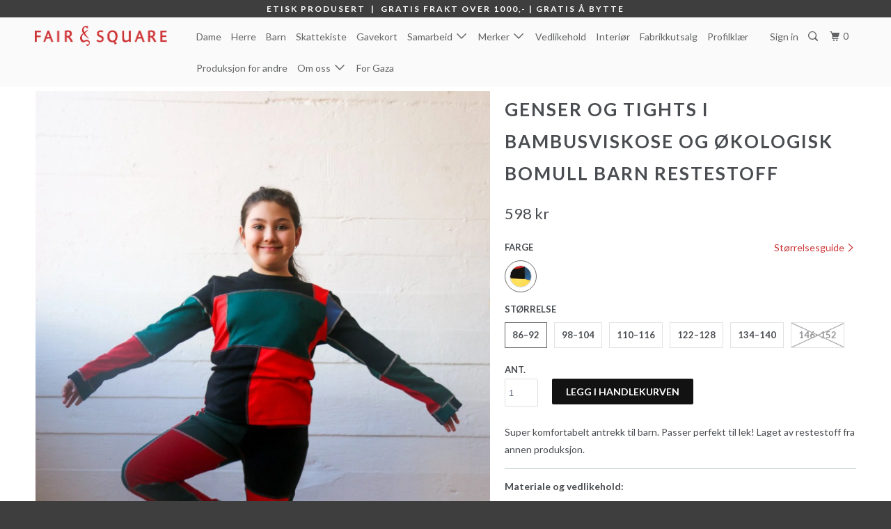

--- FILE ---
content_type: text/html; charset=utf-8
request_url: https://fairandsquare.no/products/genser-og-tights-i-bambusviskose-og-okologisk-bomull-barn-restestoff
body_size: 53292
content:
<!DOCTYPE html>
<!--[if lt IE 7 ]><html class="ie ie6" lang="nb"> <![endif]-->
<!--[if IE 7 ]><html class="ie ie7" lang="nb"> <![endif]-->
<!--[if IE 8 ]><html class="ie ie8" lang="nb"> <![endif]-->
<!--[if IE 9 ]><html class="ie ie9" lang="nb"> <![endif]-->
<!--[if (gte IE 10)|!(IE)]><!--><html lang="nb"> <!--<![endif]-->
  <head>
    
    <meta charset="utf-8">
    <meta name="facebook-domain-verification" content="unkwmzh4d156rjx6lr4q37y27fy07n" />

    <meta http-equiv="cleartype" content="on">
    <meta name="robots" content="index,follow">

    
    <title>Genser og tights i bambusviskose og økologisk bomull barn restestoff - Fair &amp; Square</title>

    
      <meta name="description" content="Super komfortabelt antrekk til barn. Passer perfekt til lek! Laget av restestoff fra annen produksjon. Materiale og vedlikehold: Laget 70% bambusviskose og 30% økologisk bomull. Anbefalt 30 grader, ingen tørketrommel. Passform: Unisex Leveranse: 6-10 virkedager  | ✓ På lager Gratis å bytte størrelse. Fair &amp;amp; Square:" />
    

    <!-- Custom Fonts -->
    
      <link href="//fonts.googleapis.com/css?family=.|Lato:light,normal,bold|Lato:light,normal,bold|Lato:light,normal,bold|Open+Sans:light,normal,bold|Lato:light,normal,bold" rel="stylesheet" type="text/css" />
    

    

<meta name="author" content="Fair &amp; Square">
<meta property="og:url" content="https://fairandsquare.no/products/genser-og-tights-i-bambusviskose-og-okologisk-bomull-barn-restestoff">
<meta property="og:site_name" content="Fair &amp; Square">


  <meta property="og:type" content="product">
  <meta property="og:title" content="Genser og tights i bambusviskose og økologisk bomull barn restestoff">
  
    <meta property="og:image" content="http://fairandsquare.no/cdn/shop/products/IMG_7261-2_600x.jpg?v=1681573241">
    <meta property="og:image:secure_url" content="https://fairandsquare.no/cdn/shop/products/IMG_7261-2_600x.jpg?v=1681573241">
    
  
    <meta property="og:image" content="http://fairandsquare.no/cdn/shop/products/IMG_7273-2_600x.jpg?v=1681573271">
    <meta property="og:image:secure_url" content="https://fairandsquare.no/cdn/shop/products/IMG_7273-2_600x.jpg?v=1681573271">
    
  
    <meta property="og:image" content="http://fairandsquare.no/cdn/shop/products/IMG_7246-2_600x.jpg?v=1681573308">
    <meta property="og:image:secure_url" content="https://fairandsquare.no/cdn/shop/products/IMG_7246-2_600x.jpg?v=1681573308">
    
  
  <meta property="og:price:amount" content="598">
  <meta property="og:price:currency" content="NOK">


  <meta property="og:description" content="Super komfortabelt antrekk til barn. Passer perfekt til lek! Laget av restestoff fra annen produksjon. Materiale og vedlikehold: Laget 70% bambusviskose og 30% økologisk bomull. Anbefalt 30 grader, ingen tørketrommel. Passform: Unisex Leveranse: 6-10 virkedager  | ✓ På lager Gratis å bytte størrelse. Fair &amp;amp; Square:">




<meta name="twitter:card" content="summary">

  <meta name="twitter:title" content="Genser og tights i bambusviskose og økologisk bomull barn restestoff">
  <meta name="twitter:description" content="Super komfortabelt antrekk til barn. Passer perfekt til lek! Laget av restestoff fra annen produksjon.


Materiale og vedlikehold:

Laget 70% bambusviskose og 30% økologisk bomull.
Anbefalt 30 grader, ingen tørketrommel.

Passform:

Unisex


Leveranse:



6-10 virkedager  | ✓ På lager
Gratis å bytte størrelse.

Fair &amp;amp; Square:

Bambusviskose fordi bambus vokser fort med lite vann og sprøytemidler.
Produsert under gode arbeidsforhold av oss.
Laget av restestoff.
">
  <meta name="twitter:image" content="https://fairandsquare.no/cdn/shop/products/IMG_7261-2_240x.jpg?v=1681573241">
  <meta name="twitter:image:width" content="240">
  <meta name="twitter:image:height" content="240">


    
    

    <!-- Mobile Specific Metas -->
    <meta name="HandheldFriendly" content="True">
    <meta name="MobileOptimized" content="320">
    <meta name="viewport" content="width=device-width,initial-scale=1">
    <meta name="theme-color" content="#ffffff">

    <!-- Stylesheets for Parallax 3.3.0 -->
    <link href="//fairandsquare.no/cdn/shop/t/30/assets/styles.scss.css?v=55380707175917892961701084428" rel="stylesheet" type="text/css" media="all" />

    
      <link rel="shortcut icon" type="image/x-icon" href="//fairandsquare.no/cdn/shop/files/Favicon_FS2-01_32x32.png?v=1613156093">
    

    <link rel="canonical" href="https://fairandsquare.no/products/genser-og-tights-i-bambusviskose-og-okologisk-bomull-barn-restestoff" />

    

    <script src="//fairandsquare.no/cdn/shop/t/30/assets/app.js?v=184058446798569529831682605030" type="text/javascript"></script>

    <!--[if lte IE 8]>
      <link href="//fairandsquare.no/cdn/shop/t/30/assets/ie.css?v=1024305471161636101509620574" rel="stylesheet" type="text/css" media="all" />
      <script src="//fairandsquare.no/cdn/shop/t/30/assets/skrollr.ie.js?v=116292453382836155221509620570" type="text/javascript"></script>
    <![endif]-->

    <script>window.performance && window.performance.mark && window.performance.mark('shopify.content_for_header.start');</script><meta id="shopify-digital-wallet" name="shopify-digital-wallet" content="/19483711/digital_wallets/dialog">
<meta name="shopify-checkout-api-token" content="044496747fa9944f0bc61a7ee87e74a0">
<meta id="in-context-paypal-metadata" data-shop-id="19483711" data-venmo-supported="false" data-environment="production" data-locale="en_US" data-paypal-v4="true" data-currency="NOK">
<link rel="alternate" type="application/json+oembed" href="https://fairandsquare.no/products/genser-og-tights-i-bambusviskose-og-okologisk-bomull-barn-restestoff.oembed">
<script async="async" src="/checkouts/internal/preloads.js?locale=nb-NO"></script>
<script id="shopify-features" type="application/json">{"accessToken":"044496747fa9944f0bc61a7ee87e74a0","betas":["rich-media-storefront-analytics"],"domain":"fairandsquare.no","predictiveSearch":true,"shopId":19483711,"locale":"nb"}</script>
<script>var Shopify = Shopify || {};
Shopify.shop = "fair-square-norge.myshopify.com";
Shopify.locale = "nb";
Shopify.currency = {"active":"NOK","rate":"1.0"};
Shopify.country = "NO";
Shopify.theme = {"name":"Oppdatert 19.10.18","id":6875873319,"schema_name":"Parallax","schema_version":"3.3.0","theme_store_id":null,"role":"main"};
Shopify.theme.handle = "null";
Shopify.theme.style = {"id":null,"handle":null};
Shopify.cdnHost = "fairandsquare.no/cdn";
Shopify.routes = Shopify.routes || {};
Shopify.routes.root = "/";</script>
<script type="module">!function(o){(o.Shopify=o.Shopify||{}).modules=!0}(window);</script>
<script>!function(o){function n(){var o=[];function n(){o.push(Array.prototype.slice.apply(arguments))}return n.q=o,n}var t=o.Shopify=o.Shopify||{};t.loadFeatures=n(),t.autoloadFeatures=n()}(window);</script>
<script id="shop-js-analytics" type="application/json">{"pageType":"product"}</script>
<script defer="defer" async type="module" src="//fairandsquare.no/cdn/shopifycloud/shop-js/modules/v2/client.init-shop-cart-sync_Cq55waMD.nb.esm.js"></script>
<script defer="defer" async type="module" src="//fairandsquare.no/cdn/shopifycloud/shop-js/modules/v2/chunk.common_DIOnffBL.esm.js"></script>
<script defer="defer" async type="module" src="//fairandsquare.no/cdn/shopifycloud/shop-js/modules/v2/chunk.modal_DOnzx6pZ.esm.js"></script>
<script type="module">
  await import("//fairandsquare.no/cdn/shopifycloud/shop-js/modules/v2/client.init-shop-cart-sync_Cq55waMD.nb.esm.js");
await import("//fairandsquare.no/cdn/shopifycloud/shop-js/modules/v2/chunk.common_DIOnffBL.esm.js");
await import("//fairandsquare.no/cdn/shopifycloud/shop-js/modules/v2/chunk.modal_DOnzx6pZ.esm.js");

  window.Shopify.SignInWithShop?.initShopCartSync?.({"fedCMEnabled":true,"windoidEnabled":true});

</script>
<script>(function() {
  var isLoaded = false;
  function asyncLoad() {
    if (isLoaded) return;
    isLoaded = true;
    var urls = ["https:\/\/platform-api.sharethis.com\/js\/sharethis.js?shop=fair-square-norge.myshopify.com#property=611f6550a3aee000125e6f35\u0026product=sticky-share-buttons\u0026ver=1629470029","https:\/\/chimpstatic.com\/mcjs-connected\/js\/users\/b87a7152ff819661e467db3be\/d6c0e94c1673052775a5144c3.js?shop=fair-square-norge.myshopify.com","\/\/backinstock.useamp.com\/widget\/77208_1767159636.js?category=bis\u0026v=6\u0026shop=fair-square-norge.myshopify.com"];
    for (var i = 0; i < urls.length; i++) {
      var s = document.createElement('script');
      s.type = 'text/javascript';
      s.async = true;
      s.src = urls[i];
      var x = document.getElementsByTagName('script')[0];
      x.parentNode.insertBefore(s, x);
    }
  };
  if(window.attachEvent) {
    window.attachEvent('onload', asyncLoad);
  } else {
    window.addEventListener('load', asyncLoad, false);
  }
})();</script>
<script id="__st">var __st={"a":19483711,"offset":3600,"reqid":"8f8f23cd-3dca-4f22-8647-de2c366b9914-1769440682","pageurl":"fairandsquare.no\/products\/genser-og-tights-i-bambusviskose-og-okologisk-bomull-barn-restestoff","u":"ffa1a2f85275","p":"product","rtyp":"product","rid":7087661187115};</script>
<script>window.ShopifyPaypalV4VisibilityTracking = true;</script>
<script id="captcha-bootstrap">!function(){'use strict';const t='contact',e='account',n='new_comment',o=[[t,t],['blogs',n],['comments',n],[t,'customer']],c=[[e,'customer_login'],[e,'guest_login'],[e,'recover_customer_password'],[e,'create_customer']],r=t=>t.map((([t,e])=>`form[action*='/${t}']:not([data-nocaptcha='true']) input[name='form_type'][value='${e}']`)).join(','),a=t=>()=>t?[...document.querySelectorAll(t)].map((t=>t.form)):[];function s(){const t=[...o],e=r(t);return a(e)}const i='password',u='form_key',d=['recaptcha-v3-token','g-recaptcha-response','h-captcha-response',i],f=()=>{try{return window.sessionStorage}catch{return}},m='__shopify_v',_=t=>t.elements[u];function p(t,e,n=!1){try{const o=window.sessionStorage,c=JSON.parse(o.getItem(e)),{data:r}=function(t){const{data:e,action:n}=t;return t[m]||n?{data:e,action:n}:{data:t,action:n}}(c);for(const[e,n]of Object.entries(r))t.elements[e]&&(t.elements[e].value=n);n&&o.removeItem(e)}catch(o){console.error('form repopulation failed',{error:o})}}const l='form_type',E='cptcha';function T(t){t.dataset[E]=!0}const w=window,h=w.document,L='Shopify',v='ce_forms',y='captcha';let A=!1;((t,e)=>{const n=(g='f06e6c50-85a8-45c8-87d0-21a2b65856fe',I='https://cdn.shopify.com/shopifycloud/storefront-forms-hcaptcha/ce_storefront_forms_captcha_hcaptcha.v1.5.2.iife.js',D={infoText:'Beskyttet av hCaptcha',privacyText:'Personvern',termsText:'Vilkår'},(t,e,n)=>{const o=w[L][v],c=o.bindForm;if(c)return c(t,g,e,D).then(n);var r;o.q.push([[t,g,e,D],n]),r=I,A||(h.body.append(Object.assign(h.createElement('script'),{id:'captcha-provider',async:!0,src:r})),A=!0)});var g,I,D;w[L]=w[L]||{},w[L][v]=w[L][v]||{},w[L][v].q=[],w[L][y]=w[L][y]||{},w[L][y].protect=function(t,e){n(t,void 0,e),T(t)},Object.freeze(w[L][y]),function(t,e,n,w,h,L){const[v,y,A,g]=function(t,e,n){const i=e?o:[],u=t?c:[],d=[...i,...u],f=r(d),m=r(i),_=r(d.filter((([t,e])=>n.includes(e))));return[a(f),a(m),a(_),s()]}(w,h,L),I=t=>{const e=t.target;return e instanceof HTMLFormElement?e:e&&e.form},D=t=>v().includes(t);t.addEventListener('submit',(t=>{const e=I(t);if(!e)return;const n=D(e)&&!e.dataset.hcaptchaBound&&!e.dataset.recaptchaBound,o=_(e),c=g().includes(e)&&(!o||!o.value);(n||c)&&t.preventDefault(),c&&!n&&(function(t){try{if(!f())return;!function(t){const e=f();if(!e)return;const n=_(t);if(!n)return;const o=n.value;o&&e.removeItem(o)}(t);const e=Array.from(Array(32),(()=>Math.random().toString(36)[2])).join('');!function(t,e){_(t)||t.append(Object.assign(document.createElement('input'),{type:'hidden',name:u})),t.elements[u].value=e}(t,e),function(t,e){const n=f();if(!n)return;const o=[...t.querySelectorAll(`input[type='${i}']`)].map((({name:t})=>t)),c=[...d,...o],r={};for(const[a,s]of new FormData(t).entries())c.includes(a)||(r[a]=s);n.setItem(e,JSON.stringify({[m]:1,action:t.action,data:r}))}(t,e)}catch(e){console.error('failed to persist form',e)}}(e),e.submit())}));const S=(t,e)=>{t&&!t.dataset[E]&&(n(t,e.some((e=>e===t))),T(t))};for(const o of['focusin','change'])t.addEventListener(o,(t=>{const e=I(t);D(e)&&S(e,y())}));const B=e.get('form_key'),M=e.get(l),P=B&&M;t.addEventListener('DOMContentLoaded',(()=>{const t=y();if(P)for(const e of t)e.elements[l].value===M&&p(e,B);[...new Set([...A(),...v().filter((t=>'true'===t.dataset.shopifyCaptcha))])].forEach((e=>S(e,t)))}))}(h,new URLSearchParams(w.location.search),n,t,e,['guest_login'])})(!0,!0)}();</script>
<script integrity="sha256-4kQ18oKyAcykRKYeNunJcIwy7WH5gtpwJnB7kiuLZ1E=" data-source-attribution="shopify.loadfeatures" defer="defer" src="//fairandsquare.no/cdn/shopifycloud/storefront/assets/storefront/load_feature-a0a9edcb.js" crossorigin="anonymous"></script>
<script data-source-attribution="shopify.dynamic_checkout.dynamic.init">var Shopify=Shopify||{};Shopify.PaymentButton=Shopify.PaymentButton||{isStorefrontPortableWallets:!0,init:function(){window.Shopify.PaymentButton.init=function(){};var t=document.createElement("script");t.src="https://fairandsquare.no/cdn/shopifycloud/portable-wallets/latest/portable-wallets.nb.js",t.type="module",document.head.appendChild(t)}};
</script>
<script data-source-attribution="shopify.dynamic_checkout.buyer_consent">
  function portableWalletsHideBuyerConsent(e){var t=document.getElementById("shopify-buyer-consent"),n=document.getElementById("shopify-subscription-policy-button");t&&n&&(t.classList.add("hidden"),t.setAttribute("aria-hidden","true"),n.removeEventListener("click",e))}function portableWalletsShowBuyerConsent(e){var t=document.getElementById("shopify-buyer-consent"),n=document.getElementById("shopify-subscription-policy-button");t&&n&&(t.classList.remove("hidden"),t.removeAttribute("aria-hidden"),n.addEventListener("click",e))}window.Shopify?.PaymentButton&&(window.Shopify.PaymentButton.hideBuyerConsent=portableWalletsHideBuyerConsent,window.Shopify.PaymentButton.showBuyerConsent=portableWalletsShowBuyerConsent);
</script>
<script data-source-attribution="shopify.dynamic_checkout.cart.bootstrap">document.addEventListener("DOMContentLoaded",(function(){function t(){return document.querySelector("shopify-accelerated-checkout-cart, shopify-accelerated-checkout")}if(t())Shopify.PaymentButton.init();else{new MutationObserver((function(e,n){t()&&(Shopify.PaymentButton.init(),n.disconnect())})).observe(document.body,{childList:!0,subtree:!0})}}));
</script>
<link id="shopify-accelerated-checkout-styles" rel="stylesheet" media="screen" href="https://fairandsquare.no/cdn/shopifycloud/portable-wallets/latest/accelerated-checkout-backwards-compat.css" crossorigin="anonymous">
<style id="shopify-accelerated-checkout-cart">
        #shopify-buyer-consent {
  margin-top: 1em;
  display: inline-block;
  width: 100%;
}

#shopify-buyer-consent.hidden {
  display: none;
}

#shopify-subscription-policy-button {
  background: none;
  border: none;
  padding: 0;
  text-decoration: underline;
  font-size: inherit;
  cursor: pointer;
}

#shopify-subscription-policy-button::before {
  box-shadow: none;
}

      </style>

<script>window.performance && window.performance.mark && window.performance.mark('shopify.content_for_header.end');</script>
    
    <script src="https://use.typekit.net/zna3cif.js"></script>
<script>try{Typekit.load({ async: true });}catch(e){}</script>
    
  <link href="//fairandsquare.no/cdn/shop/t/30/assets/crowdfunder.scss.css?v=10186879449654909231533830976" rel="stylesheet" type="text/css" media="all" />
    
  <link href="https://monorail-edge.shopifysvc.com" rel="dns-prefetch">
<script>(function(){if ("sendBeacon" in navigator && "performance" in window) {try {var session_token_from_headers = performance.getEntriesByType('navigation')[0].serverTiming.find(x => x.name == '_s').description;} catch {var session_token_from_headers = undefined;}var session_cookie_matches = document.cookie.match(/_shopify_s=([^;]*)/);var session_token_from_cookie = session_cookie_matches && session_cookie_matches.length === 2 ? session_cookie_matches[1] : "";var session_token = session_token_from_headers || session_token_from_cookie || "";function handle_abandonment_event(e) {var entries = performance.getEntries().filter(function(entry) {return /monorail-edge.shopifysvc.com/.test(entry.name);});if (!window.abandonment_tracked && entries.length === 0) {window.abandonment_tracked = true;var currentMs = Date.now();var navigation_start = performance.timing.navigationStart;var payload = {shop_id: 19483711,url: window.location.href,navigation_start,duration: currentMs - navigation_start,session_token,page_type: "product"};window.navigator.sendBeacon("https://monorail-edge.shopifysvc.com/v1/produce", JSON.stringify({schema_id: "online_store_buyer_site_abandonment/1.1",payload: payload,metadata: {event_created_at_ms: currentMs,event_sent_at_ms: currentMs}}));}}window.addEventListener('pagehide', handle_abandonment_event);}}());</script>
<script id="web-pixels-manager-setup">(function e(e,d,r,n,o){if(void 0===o&&(o={}),!Boolean(null===(a=null===(i=window.Shopify)||void 0===i?void 0:i.analytics)||void 0===a?void 0:a.replayQueue)){var i,a;window.Shopify=window.Shopify||{};var t=window.Shopify;t.analytics=t.analytics||{};var s=t.analytics;s.replayQueue=[],s.publish=function(e,d,r){return s.replayQueue.push([e,d,r]),!0};try{self.performance.mark("wpm:start")}catch(e){}var l=function(){var e={modern:/Edge?\/(1{2}[4-9]|1[2-9]\d|[2-9]\d{2}|\d{4,})\.\d+(\.\d+|)|Firefox\/(1{2}[4-9]|1[2-9]\d|[2-9]\d{2}|\d{4,})\.\d+(\.\d+|)|Chrom(ium|e)\/(9{2}|\d{3,})\.\d+(\.\d+|)|(Maci|X1{2}).+ Version\/(15\.\d+|(1[6-9]|[2-9]\d|\d{3,})\.\d+)([,.]\d+|)( \(\w+\)|)( Mobile\/\w+|) Safari\/|Chrome.+OPR\/(9{2}|\d{3,})\.\d+\.\d+|(CPU[ +]OS|iPhone[ +]OS|CPU[ +]iPhone|CPU IPhone OS|CPU iPad OS)[ +]+(15[._]\d+|(1[6-9]|[2-9]\d|\d{3,})[._]\d+)([._]\d+|)|Android:?[ /-](13[3-9]|1[4-9]\d|[2-9]\d{2}|\d{4,})(\.\d+|)(\.\d+|)|Android.+Firefox\/(13[5-9]|1[4-9]\d|[2-9]\d{2}|\d{4,})\.\d+(\.\d+|)|Android.+Chrom(ium|e)\/(13[3-9]|1[4-9]\d|[2-9]\d{2}|\d{4,})\.\d+(\.\d+|)|SamsungBrowser\/([2-9]\d|\d{3,})\.\d+/,legacy:/Edge?\/(1[6-9]|[2-9]\d|\d{3,})\.\d+(\.\d+|)|Firefox\/(5[4-9]|[6-9]\d|\d{3,})\.\d+(\.\d+|)|Chrom(ium|e)\/(5[1-9]|[6-9]\d|\d{3,})\.\d+(\.\d+|)([\d.]+$|.*Safari\/(?![\d.]+ Edge\/[\d.]+$))|(Maci|X1{2}).+ Version\/(10\.\d+|(1[1-9]|[2-9]\d|\d{3,})\.\d+)([,.]\d+|)( \(\w+\)|)( Mobile\/\w+|) Safari\/|Chrome.+OPR\/(3[89]|[4-9]\d|\d{3,})\.\d+\.\d+|(CPU[ +]OS|iPhone[ +]OS|CPU[ +]iPhone|CPU IPhone OS|CPU iPad OS)[ +]+(10[._]\d+|(1[1-9]|[2-9]\d|\d{3,})[._]\d+)([._]\d+|)|Android:?[ /-](13[3-9]|1[4-9]\d|[2-9]\d{2}|\d{4,})(\.\d+|)(\.\d+|)|Mobile Safari.+OPR\/([89]\d|\d{3,})\.\d+\.\d+|Android.+Firefox\/(13[5-9]|1[4-9]\d|[2-9]\d{2}|\d{4,})\.\d+(\.\d+|)|Android.+Chrom(ium|e)\/(13[3-9]|1[4-9]\d|[2-9]\d{2}|\d{4,})\.\d+(\.\d+|)|Android.+(UC? ?Browser|UCWEB|U3)[ /]?(15\.([5-9]|\d{2,})|(1[6-9]|[2-9]\d|\d{3,})\.\d+)\.\d+|SamsungBrowser\/(5\.\d+|([6-9]|\d{2,})\.\d+)|Android.+MQ{2}Browser\/(14(\.(9|\d{2,})|)|(1[5-9]|[2-9]\d|\d{3,})(\.\d+|))(\.\d+|)|K[Aa][Ii]OS\/(3\.\d+|([4-9]|\d{2,})\.\d+)(\.\d+|)/},d=e.modern,r=e.legacy,n=navigator.userAgent;return n.match(d)?"modern":n.match(r)?"legacy":"unknown"}(),u="modern"===l?"modern":"legacy",c=(null!=n?n:{modern:"",legacy:""})[u],f=function(e){return[e.baseUrl,"/wpm","/b",e.hashVersion,"modern"===e.buildTarget?"m":"l",".js"].join("")}({baseUrl:d,hashVersion:r,buildTarget:u}),m=function(e){var d=e.version,r=e.bundleTarget,n=e.surface,o=e.pageUrl,i=e.monorailEndpoint;return{emit:function(e){var a=e.status,t=e.errorMsg,s=(new Date).getTime(),l=JSON.stringify({metadata:{event_sent_at_ms:s},events:[{schema_id:"web_pixels_manager_load/3.1",payload:{version:d,bundle_target:r,page_url:o,status:a,surface:n,error_msg:t},metadata:{event_created_at_ms:s}}]});if(!i)return console&&console.warn&&console.warn("[Web Pixels Manager] No Monorail endpoint provided, skipping logging."),!1;try{return self.navigator.sendBeacon.bind(self.navigator)(i,l)}catch(e){}var u=new XMLHttpRequest;try{return u.open("POST",i,!0),u.setRequestHeader("Content-Type","text/plain"),u.send(l),!0}catch(e){return console&&console.warn&&console.warn("[Web Pixels Manager] Got an unhandled error while logging to Monorail."),!1}}}}({version:r,bundleTarget:l,surface:e.surface,pageUrl:self.location.href,monorailEndpoint:e.monorailEndpoint});try{o.browserTarget=l,function(e){var d=e.src,r=e.async,n=void 0===r||r,o=e.onload,i=e.onerror,a=e.sri,t=e.scriptDataAttributes,s=void 0===t?{}:t,l=document.createElement("script"),u=document.querySelector("head"),c=document.querySelector("body");if(l.async=n,l.src=d,a&&(l.integrity=a,l.crossOrigin="anonymous"),s)for(var f in s)if(Object.prototype.hasOwnProperty.call(s,f))try{l.dataset[f]=s[f]}catch(e){}if(o&&l.addEventListener("load",o),i&&l.addEventListener("error",i),u)u.appendChild(l);else{if(!c)throw new Error("Did not find a head or body element to append the script");c.appendChild(l)}}({src:f,async:!0,onload:function(){if(!function(){var e,d;return Boolean(null===(d=null===(e=window.Shopify)||void 0===e?void 0:e.analytics)||void 0===d?void 0:d.initialized)}()){var d=window.webPixelsManager.init(e)||void 0;if(d){var r=window.Shopify.analytics;r.replayQueue.forEach((function(e){var r=e[0],n=e[1],o=e[2];d.publishCustomEvent(r,n,o)})),r.replayQueue=[],r.publish=d.publishCustomEvent,r.visitor=d.visitor,r.initialized=!0}}},onerror:function(){return m.emit({status:"failed",errorMsg:"".concat(f," has failed to load")})},sri:function(e){var d=/^sha384-[A-Za-z0-9+/=]+$/;return"string"==typeof e&&d.test(e)}(c)?c:"",scriptDataAttributes:o}),m.emit({status:"loading"})}catch(e){m.emit({status:"failed",errorMsg:(null==e?void 0:e.message)||"Unknown error"})}}})({shopId: 19483711,storefrontBaseUrl: "https://fairandsquare.no",extensionsBaseUrl: "https://extensions.shopifycdn.com/cdn/shopifycloud/web-pixels-manager",monorailEndpoint: "https://monorail-edge.shopifysvc.com/unstable/produce_batch",surface: "storefront-renderer",enabledBetaFlags: ["2dca8a86"],webPixelsConfigList: [{"id":"115802155","configuration":"{\"pixel_id\":\"758051374812811\",\"pixel_type\":\"facebook_pixel\",\"metaapp_system_user_token\":\"-\"}","eventPayloadVersion":"v1","runtimeContext":"OPEN","scriptVersion":"ca16bc87fe92b6042fbaa3acc2fbdaa6","type":"APP","apiClientId":2329312,"privacyPurposes":["ANALYTICS","MARKETING","SALE_OF_DATA"],"dataSharingAdjustments":{"protectedCustomerApprovalScopes":["read_customer_address","read_customer_email","read_customer_name","read_customer_personal_data","read_customer_phone"]}},{"id":"84672555","eventPayloadVersion":"v1","runtimeContext":"LAX","scriptVersion":"1","type":"CUSTOM","privacyPurposes":["ANALYTICS"],"name":"Google Analytics tag (migrated)"},{"id":"shopify-app-pixel","configuration":"{}","eventPayloadVersion":"v1","runtimeContext":"STRICT","scriptVersion":"0450","apiClientId":"shopify-pixel","type":"APP","privacyPurposes":["ANALYTICS","MARKETING"]},{"id":"shopify-custom-pixel","eventPayloadVersion":"v1","runtimeContext":"LAX","scriptVersion":"0450","apiClientId":"shopify-pixel","type":"CUSTOM","privacyPurposes":["ANALYTICS","MARKETING"]}],isMerchantRequest: false,initData: {"shop":{"name":"Fair \u0026 Square","paymentSettings":{"currencyCode":"NOK"},"myshopifyDomain":"fair-square-norge.myshopify.com","countryCode":"NO","storefrontUrl":"https:\/\/fairandsquare.no"},"customer":null,"cart":null,"checkout":null,"productVariants":[{"price":{"amount":598.0,"currencyCode":"NOK"},"product":{"title":"Genser og tights i bambusviskose og økologisk bomull barn restestoff","vendor":"Fair \u0026 Square","id":"7087661187115","untranslatedTitle":"Genser og tights i bambusviskose og økologisk bomull barn restestoff","url":"\/products\/genser-og-tights-i-bambusviskose-og-okologisk-bomull-barn-restestoff","type":"Barn"},"id":"40733302456363","image":{"src":"\/\/fairandsquare.no\/cdn\/shop\/products\/IMG_7261-2.jpg?v=1681573241"},"sku":null,"title":"Multi \/ 86–92","untranslatedTitle":"Multi \/ 86–92"},{"price":{"amount":598.0,"currencyCode":"NOK"},"product":{"title":"Genser og tights i bambusviskose og økologisk bomull barn restestoff","vendor":"Fair \u0026 Square","id":"7087661187115","untranslatedTitle":"Genser og tights i bambusviskose og økologisk bomull barn restestoff","url":"\/products\/genser-og-tights-i-bambusviskose-og-okologisk-bomull-barn-restestoff","type":"Barn"},"id":"40733302489131","image":{"src":"\/\/fairandsquare.no\/cdn\/shop\/products\/IMG_7261-2.jpg?v=1681573241"},"sku":null,"title":"Multi \/ 98–104","untranslatedTitle":"Multi \/ 98–104"},{"price":{"amount":598.0,"currencyCode":"NOK"},"product":{"title":"Genser og tights i bambusviskose og økologisk bomull barn restestoff","vendor":"Fair \u0026 Square","id":"7087661187115","untranslatedTitle":"Genser og tights i bambusviskose og økologisk bomull barn restestoff","url":"\/products\/genser-og-tights-i-bambusviskose-og-okologisk-bomull-barn-restestoff","type":"Barn"},"id":"40733302521899","image":{"src":"\/\/fairandsquare.no\/cdn\/shop\/products\/IMG_7261-2.jpg?v=1681573241"},"sku":null,"title":"Multi \/ 110–116","untranslatedTitle":"Multi \/ 110–116"},{"price":{"amount":598.0,"currencyCode":"NOK"},"product":{"title":"Genser og tights i bambusviskose og økologisk bomull barn restestoff","vendor":"Fair \u0026 Square","id":"7087661187115","untranslatedTitle":"Genser og tights i bambusviskose og økologisk bomull barn restestoff","url":"\/products\/genser-og-tights-i-bambusviskose-og-okologisk-bomull-barn-restestoff","type":"Barn"},"id":"40733302554667","image":{"src":"\/\/fairandsquare.no\/cdn\/shop\/products\/IMG_7261-2.jpg?v=1681573241"},"sku":null,"title":"Multi \/ 122–128","untranslatedTitle":"Multi \/ 122–128"},{"price":{"amount":598.0,"currencyCode":"NOK"},"product":{"title":"Genser og tights i bambusviskose og økologisk bomull barn restestoff","vendor":"Fair \u0026 Square","id":"7087661187115","untranslatedTitle":"Genser og tights i bambusviskose og økologisk bomull barn restestoff","url":"\/products\/genser-og-tights-i-bambusviskose-og-okologisk-bomull-barn-restestoff","type":"Barn"},"id":"40733302587435","image":{"src":"\/\/fairandsquare.no\/cdn\/shop\/products\/IMG_7261-2.jpg?v=1681573241"},"sku":null,"title":"Multi \/ 134–140","untranslatedTitle":"Multi \/ 134–140"},{"price":{"amount":598.0,"currencyCode":"NOK"},"product":{"title":"Genser og tights i bambusviskose og økologisk bomull barn restestoff","vendor":"Fair \u0026 Square","id":"7087661187115","untranslatedTitle":"Genser og tights i bambusviskose og økologisk bomull barn restestoff","url":"\/products\/genser-og-tights-i-bambusviskose-og-okologisk-bomull-barn-restestoff","type":"Barn"},"id":"40733302620203","image":{"src":"\/\/fairandsquare.no\/cdn\/shop\/products\/IMG_7261-2.jpg?v=1681573241"},"sku":null,"title":"Multi \/ 146–152","untranslatedTitle":"Multi \/ 146–152"}],"purchasingCompany":null},},"https://fairandsquare.no/cdn","fcfee988w5aeb613cpc8e4bc33m6693e112",{"modern":"","legacy":""},{"shopId":"19483711","storefrontBaseUrl":"https:\/\/fairandsquare.no","extensionBaseUrl":"https:\/\/extensions.shopifycdn.com\/cdn\/shopifycloud\/web-pixels-manager","surface":"storefront-renderer","enabledBetaFlags":"[\"2dca8a86\"]","isMerchantRequest":"false","hashVersion":"fcfee988w5aeb613cpc8e4bc33m6693e112","publish":"custom","events":"[[\"page_viewed\",{}],[\"product_viewed\",{\"productVariant\":{\"price\":{\"amount\":598.0,\"currencyCode\":\"NOK\"},\"product\":{\"title\":\"Genser og tights i bambusviskose og økologisk bomull barn restestoff\",\"vendor\":\"Fair \u0026 Square\",\"id\":\"7087661187115\",\"untranslatedTitle\":\"Genser og tights i bambusviskose og økologisk bomull barn restestoff\",\"url\":\"\/products\/genser-og-tights-i-bambusviskose-og-okologisk-bomull-barn-restestoff\",\"type\":\"Barn\"},\"id\":\"40733302456363\",\"image\":{\"src\":\"\/\/fairandsquare.no\/cdn\/shop\/products\/IMG_7261-2.jpg?v=1681573241\"},\"sku\":null,\"title\":\"Multi \/ 86–92\",\"untranslatedTitle\":\"Multi \/ 86–92\"}}]]"});</script><script>
  window.ShopifyAnalytics = window.ShopifyAnalytics || {};
  window.ShopifyAnalytics.meta = window.ShopifyAnalytics.meta || {};
  window.ShopifyAnalytics.meta.currency = 'NOK';
  var meta = {"product":{"id":7087661187115,"gid":"gid:\/\/shopify\/Product\/7087661187115","vendor":"Fair \u0026 Square","type":"Barn","handle":"genser-og-tights-i-bambusviskose-og-okologisk-bomull-barn-restestoff","variants":[{"id":40733302456363,"price":59800,"name":"Genser og tights i bambusviskose og økologisk bomull barn restestoff - Multi \/ 86–92","public_title":"Multi \/ 86–92","sku":null},{"id":40733302489131,"price":59800,"name":"Genser og tights i bambusviskose og økologisk bomull barn restestoff - Multi \/ 98–104","public_title":"Multi \/ 98–104","sku":null},{"id":40733302521899,"price":59800,"name":"Genser og tights i bambusviskose og økologisk bomull barn restestoff - Multi \/ 110–116","public_title":"Multi \/ 110–116","sku":null},{"id":40733302554667,"price":59800,"name":"Genser og tights i bambusviskose og økologisk bomull barn restestoff - Multi \/ 122–128","public_title":"Multi \/ 122–128","sku":null},{"id":40733302587435,"price":59800,"name":"Genser og tights i bambusviskose og økologisk bomull barn restestoff - Multi \/ 134–140","public_title":"Multi \/ 134–140","sku":null},{"id":40733302620203,"price":59800,"name":"Genser og tights i bambusviskose og økologisk bomull barn restestoff - Multi \/ 146–152","public_title":"Multi \/ 146–152","sku":null}],"remote":false},"page":{"pageType":"product","resourceType":"product","resourceId":7087661187115,"requestId":"8f8f23cd-3dca-4f22-8647-de2c366b9914-1769440682"}};
  for (var attr in meta) {
    window.ShopifyAnalytics.meta[attr] = meta[attr];
  }
</script>
<script class="analytics">
  (function () {
    var customDocumentWrite = function(content) {
      var jquery = null;

      if (window.jQuery) {
        jquery = window.jQuery;
      } else if (window.Checkout && window.Checkout.$) {
        jquery = window.Checkout.$;
      }

      if (jquery) {
        jquery('body').append(content);
      }
    };

    var hasLoggedConversion = function(token) {
      if (token) {
        return document.cookie.indexOf('loggedConversion=' + token) !== -1;
      }
      return false;
    }

    var setCookieIfConversion = function(token) {
      if (token) {
        var twoMonthsFromNow = new Date(Date.now());
        twoMonthsFromNow.setMonth(twoMonthsFromNow.getMonth() + 2);

        document.cookie = 'loggedConversion=' + token + '; expires=' + twoMonthsFromNow;
      }
    }

    var trekkie = window.ShopifyAnalytics.lib = window.trekkie = window.trekkie || [];
    if (trekkie.integrations) {
      return;
    }
    trekkie.methods = [
      'identify',
      'page',
      'ready',
      'track',
      'trackForm',
      'trackLink'
    ];
    trekkie.factory = function(method) {
      return function() {
        var args = Array.prototype.slice.call(arguments);
        args.unshift(method);
        trekkie.push(args);
        return trekkie;
      };
    };
    for (var i = 0; i < trekkie.methods.length; i++) {
      var key = trekkie.methods[i];
      trekkie[key] = trekkie.factory(key);
    }
    trekkie.load = function(config) {
      trekkie.config = config || {};
      trekkie.config.initialDocumentCookie = document.cookie;
      var first = document.getElementsByTagName('script')[0];
      var script = document.createElement('script');
      script.type = 'text/javascript';
      script.onerror = function(e) {
        var scriptFallback = document.createElement('script');
        scriptFallback.type = 'text/javascript';
        scriptFallback.onerror = function(error) {
                var Monorail = {
      produce: function produce(monorailDomain, schemaId, payload) {
        var currentMs = new Date().getTime();
        var event = {
          schema_id: schemaId,
          payload: payload,
          metadata: {
            event_created_at_ms: currentMs,
            event_sent_at_ms: currentMs
          }
        };
        return Monorail.sendRequest("https://" + monorailDomain + "/v1/produce", JSON.stringify(event));
      },
      sendRequest: function sendRequest(endpointUrl, payload) {
        // Try the sendBeacon API
        if (window && window.navigator && typeof window.navigator.sendBeacon === 'function' && typeof window.Blob === 'function' && !Monorail.isIos12()) {
          var blobData = new window.Blob([payload], {
            type: 'text/plain'
          });

          if (window.navigator.sendBeacon(endpointUrl, blobData)) {
            return true;
          } // sendBeacon was not successful

        } // XHR beacon

        var xhr = new XMLHttpRequest();

        try {
          xhr.open('POST', endpointUrl);
          xhr.setRequestHeader('Content-Type', 'text/plain');
          xhr.send(payload);
        } catch (e) {
          console.log(e);
        }

        return false;
      },
      isIos12: function isIos12() {
        return window.navigator.userAgent.lastIndexOf('iPhone; CPU iPhone OS 12_') !== -1 || window.navigator.userAgent.lastIndexOf('iPad; CPU OS 12_') !== -1;
      }
    };
    Monorail.produce('monorail-edge.shopifysvc.com',
      'trekkie_storefront_load_errors/1.1',
      {shop_id: 19483711,
      theme_id: 6875873319,
      app_name: "storefront",
      context_url: window.location.href,
      source_url: "//fairandsquare.no/cdn/s/trekkie.storefront.8d95595f799fbf7e1d32231b9a28fd43b70c67d3.min.js"});

        };
        scriptFallback.async = true;
        scriptFallback.src = '//fairandsquare.no/cdn/s/trekkie.storefront.8d95595f799fbf7e1d32231b9a28fd43b70c67d3.min.js';
        first.parentNode.insertBefore(scriptFallback, first);
      };
      script.async = true;
      script.src = '//fairandsquare.no/cdn/s/trekkie.storefront.8d95595f799fbf7e1d32231b9a28fd43b70c67d3.min.js';
      first.parentNode.insertBefore(script, first);
    };
    trekkie.load(
      {"Trekkie":{"appName":"storefront","development":false,"defaultAttributes":{"shopId":19483711,"isMerchantRequest":null,"themeId":6875873319,"themeCityHash":"6723553474861321402","contentLanguage":"nb","currency":"NOK","eventMetadataId":"6a2bba08-0228-4ea7-a5c1-d550db87d1b4"},"isServerSideCookieWritingEnabled":true,"monorailRegion":"shop_domain","enabledBetaFlags":["65f19447"]},"Session Attribution":{},"S2S":{"facebookCapiEnabled":true,"source":"trekkie-storefront-renderer","apiClientId":580111}}
    );

    var loaded = false;
    trekkie.ready(function() {
      if (loaded) return;
      loaded = true;

      window.ShopifyAnalytics.lib = window.trekkie;

      var originalDocumentWrite = document.write;
      document.write = customDocumentWrite;
      try { window.ShopifyAnalytics.merchantGoogleAnalytics.call(this); } catch(error) {};
      document.write = originalDocumentWrite;

      window.ShopifyAnalytics.lib.page(null,{"pageType":"product","resourceType":"product","resourceId":7087661187115,"requestId":"8f8f23cd-3dca-4f22-8647-de2c366b9914-1769440682","shopifyEmitted":true});

      var match = window.location.pathname.match(/checkouts\/(.+)\/(thank_you|post_purchase)/)
      var token = match? match[1]: undefined;
      if (!hasLoggedConversion(token)) {
        setCookieIfConversion(token);
        window.ShopifyAnalytics.lib.track("Viewed Product",{"currency":"NOK","variantId":40733302456363,"productId":7087661187115,"productGid":"gid:\/\/shopify\/Product\/7087661187115","name":"Genser og tights i bambusviskose og økologisk bomull barn restestoff - Multi \/ 86–92","price":"598.00","sku":null,"brand":"Fair \u0026 Square","variant":"Multi \/ 86–92","category":"Barn","nonInteraction":true,"remote":false},undefined,undefined,{"shopifyEmitted":true});
      window.ShopifyAnalytics.lib.track("monorail:\/\/trekkie_storefront_viewed_product\/1.1",{"currency":"NOK","variantId":40733302456363,"productId":7087661187115,"productGid":"gid:\/\/shopify\/Product\/7087661187115","name":"Genser og tights i bambusviskose og økologisk bomull barn restestoff - Multi \/ 86–92","price":"598.00","sku":null,"brand":"Fair \u0026 Square","variant":"Multi \/ 86–92","category":"Barn","nonInteraction":true,"remote":false,"referer":"https:\/\/fairandsquare.no\/products\/genser-og-tights-i-bambusviskose-og-okologisk-bomull-barn-restestoff"});
      }
    });


        var eventsListenerScript = document.createElement('script');
        eventsListenerScript.async = true;
        eventsListenerScript.src = "//fairandsquare.no/cdn/shopifycloud/storefront/assets/shop_events_listener-3da45d37.js";
        document.getElementsByTagName('head')[0].appendChild(eventsListenerScript);

})();</script>
  <script>
  if (!window.ga || (window.ga && typeof window.ga !== 'function')) {
    window.ga = function ga() {
      (window.ga.q = window.ga.q || []).push(arguments);
      if (window.Shopify && window.Shopify.analytics && typeof window.Shopify.analytics.publish === 'function') {
        window.Shopify.analytics.publish("ga_stub_called", {}, {sendTo: "google_osp_migration"});
      }
      console.error("Shopify's Google Analytics stub called with:", Array.from(arguments), "\nSee https://help.shopify.com/manual/promoting-marketing/pixels/pixel-migration#google for more information.");
    };
    if (window.Shopify && window.Shopify.analytics && typeof window.Shopify.analytics.publish === 'function') {
      window.Shopify.analytics.publish("ga_stub_initialized", {}, {sendTo: "google_osp_migration"});
    }
  }
</script>
<script
  defer
  src="https://fairandsquare.no/cdn/shopifycloud/perf-kit/shopify-perf-kit-3.0.4.min.js"
  data-application="storefront-renderer"
  data-shop-id="19483711"
  data-render-region="gcp-us-east1"
  data-page-type="product"
  data-theme-instance-id="6875873319"
  data-theme-name="Parallax"
  data-theme-version="3.3.0"
  data-monorail-region="shop_domain"
  data-resource-timing-sampling-rate="10"
  data-shs="true"
  data-shs-beacon="true"
  data-shs-export-with-fetch="true"
  data-shs-logs-sample-rate="1"
  data-shs-beacon-endpoint="https://fairandsquare.no/api/collect"
></script>
</head>

  

  <body class="product ">
    <div id="content_wrapper">
      <div id="shopify-section-header" class="shopify-section header-section">
  
    <div class="promo_banner js-promo_banner--global sticky-promo--true">
      
        <p>Etisk produsert  |  Gratis frakt over 1000,- | Gratis å bytte</p>
      
    </div>
  


<div id="header" class="mm-fixed-top Fixed mobile-header mobile-sticky-header--true" data-search-enabled="true">
  <a href="#nav" class="icon-menu"><span>Meny</span></a>
  <a href="https://fairandsquare.no" title="Fair &amp; Square" class="mobile_logo logo">
    
      <img src="//fairandsquare.no/cdn/shop/files/F_S_Logo_rodhel_liten_b5d59adb-1b91-4427-9514-0cc4a0d97778_410x.png?v=1613155993" alt="Fair &amp; Square" />
    
  </a>
  <a href="#cart" class="icon-cart cart-button right"><span>0</span></a>
</div>

<div class="hidden">
  <div id="nav">
    <ul>
      
        
          <li ><a href="/collections/dame-1">Dame</a></li>
        
      
        
          <li ><a href="/collections/herre-1">Herre</a></li>
        
      
        
          <li ><a href="/collections/barn">Barn</a></li>
        
      
        
          <li ><a href="/collections/salg">Skattekiste</a></li>
        
      
        
          <li ><a href="/products/gavekort">Gavekort</a></li>
        
      
        
          <li >
          
            <a href="/collections/artist-samarbeid">Samarbeid</a>
          
            <ul>
              
                
                  <li ><a href="/collections/trygve-skaug">Trygve Skaug</a></li>
                
              
                
                  <li ><a href="/collections/frida-annevik">Frida Ånnevik</a></li>
                
              
                
                  <li ><a href="/collections/robert-tjomlid">Robert Tjomlid</a></li>
                
              
            </ul>
          </li>
        
      
        
          <li >
          
            <a href="/collections/all">Merker</a>
          
            <ul>
              
                
                  <li ><a href="/collections/fair-square">Fair & Square</a></li>
                
              
                
                  <li ><a href="/collections/ekklesial">Ekklesial</a></li>
                
              
                
                  <li ><a href="/collections/dianas-vintage">Dianas Vintage</a></li>
                
              
            </ul>
          </li>
        
      
        
          <li ><a href="/collections/vedlikehold">Vedlikehold</a></li>
        
      
        
          <li ><a href="/collections/fs-home">Interiør</a></li>
        
      
        
          <li ><a href="/collections/fabrikkutsalg">Fabrikkutsalg</a></li>
        
      
        
          <li ><a href="/pages/profilklaer">Profilklær</a></li>
        
      
        
          <li ><a href="/pages/produksjon-av-eget-merke">Produksjon for andre</a></li>
        
      
        
          <li >
          
            <a href="/blogs/news/om-oss">Om oss</a>
          
            <ul>
              
                
                  <li ><a href="/blogs/om-oss/om-oss">Om oss</a></li>
                
              
                
                  <li ><a href="/pages/ansatte">Ansatte</a></li>
                
              
                
                  <li ><a href="/pages/kontakt-oss">Kontakt oss</a></li>
                
              
            </ul>
          </li>
        
      
        
          <li ><a href="/collections/for-gaza">For Gaza</a></li>
        
      
      
        
          <li>
            <a href="https://shopify.com/19483711/account?locale=nb&amp;region_country=NO" id="customer_login_link">Sign in</a>
          </li>
        
      
      
    </ul>
  </div>

  <form action="/checkout" method="post" id="cart">
    <ul data-money-format="{{amount_no_decimals_with_comma_separator}} kr" data-shop-currency="NOK" data-shop-name="Fair &amp; Square">
      <li class="mm-subtitle"><a class="continue ss-icon" href="#cart"><span class="icon-close"></span></a></li>

      
        <li class="empty_cart">Handlekurven din er tom</li>
      
    </ul>
  </form>
</div>



<div class="header
            header-background--true
            header-transparency--false
            sticky-header--true
            
              mm-fixed-top
            
            
            
            
              header_bar
            " data-dropdown-position="below_parent">

  <div class="container">
    <div class="three columns logo ">
      <a href="https://fairandsquare.no" title="Fair &amp; Square">
        
          
            <img src="//fairandsquare.no/cdn/shop/files/F_S_Logo_rodhel_liten_b5d59adb-1b91-4427-9514-0cc4a0d97778_410x.png?v=1613155993" alt="Fair &amp; Square" class="primary_logo" />
          

          
        
      </a>
    </div>

    <div class="thirteen columns nav mobile_hidden">
      <ul class="menu right">
        
        
          <li class="header-account">
            <a href="/account" title="My Account ">Sign in</a>
          </li>
        
        
          <li class="search">
            <a href="/search" title="Søk" id="search-toggle"><span class="icon-search"></span></a>
          </li>
        
        <li class="cart">
          <a href="#cart" class="icon-cart cart-button"><span>0</span></a>
        </li>
      </ul>

      <ul class="menu align_left">
        
          
            <li><a href="/collections/dame-1" class="top-link ">Dame</a></li>
          
        
          
            <li><a href="/collections/herre-1" class="top-link ">Herre</a></li>
          
        
          
            <li><a href="/collections/barn" class="top-link ">Barn</a></li>
          
        
          
            <li><a href="/collections/salg" class="top-link ">Skattekiste</a></li>
          
        
          
            <li><a href="/products/gavekort" class="top-link ">Gavekort</a></li>
          
        
          

            
            
            
            

            <li><a href="/collections/artist-samarbeid" class="sub-menu  ">Samarbeid
              &nbsp;<span class="icon-arrow-down"></span></a>
              <div class="dropdown animated fadeIn ">
                <div class="dropdown_links clearfix">
                  <ul>
                    
                    
                    
                      
                      <li><a href="/collections/trygve-skaug">Trygve Skaug</a></li>
                      

                      
                    
                      
                      <li><a href="/collections/frida-annevik">Frida Ånnevik</a></li>
                      

                      
                    
                      
                      <li><a href="/collections/robert-tjomlid">Robert Tjomlid</a></li>
                      

                      
                    
                  </ul>
                </div>
              </div>
            </li>
          
        
          

            
            
            
            

            <li><a href="/collections/all" class="sub-menu  ">Merker
              &nbsp;<span class="icon-arrow-down"></span></a>
              <div class="dropdown animated fadeIn ">
                <div class="dropdown_links clearfix">
                  <ul>
                    
                    
                    
                      
                      <li><a href="/collections/fair-square">Fair & Square</a></li>
                      

                      
                    
                      
                      <li><a href="/collections/ekklesial">Ekklesial</a></li>
                      

                      
                    
                      
                      <li><a href="/collections/dianas-vintage">Dianas Vintage</a></li>
                      

                      
                    
                  </ul>
                </div>
              </div>
            </li>
          
        
          
            <li><a href="/collections/vedlikehold" class="top-link ">Vedlikehold</a></li>
          
        
          
            <li><a href="/collections/fs-home" class="top-link ">Interiør</a></li>
          
        
          
            <li><a href="/collections/fabrikkutsalg" class="top-link ">Fabrikkutsalg</a></li>
          
        
          
            <li><a href="/pages/profilklaer" class="top-link ">Profilklær</a></li>
          
        
          
            <li><a href="/pages/produksjon-av-eget-merke" class="top-link ">Produksjon for andre</a></li>
          
        
          

            
            
            
            

            <li><a href="/blogs/news/om-oss" class="sub-menu  ">Om oss
              &nbsp;<span class="icon-arrow-down"></span></a>
              <div class="dropdown animated fadeIn ">
                <div class="dropdown_links clearfix">
                  <ul>
                    
                    
                    
                      
                      <li><a href="/blogs/om-oss/om-oss">Om oss</a></li>
                      

                      
                    
                      
                      <li><a href="/pages/ansatte">Ansatte</a></li>
                      

                      
                    
                      
                      <li><a href="/pages/kontakt-oss">Kontakt oss</a></li>
                      

                      
                    
                  </ul>
                </div>
              </div>
            </li>
          
        
          
            <li><a href="/collections/for-gaza" class="top-link ">For Gaza</a></li>
          
        
      </ul>
    </div>

  </div>
</div>

<style>
  div.logo img {
    width: 190px;
    max-width: 100%;
    max-height: 200px;
    display: block;
  }
  .mm-title img {
    max-width: 100%;
    max-height: 60px;
  }
  .header div.logo a {
    padding-top: 7px;
    padding-bottom: 7px;
  }
  
    .nav ul.menu {
      padding-top: 0px;
    }
  

  div.content {
    padding: 130px 0px 0px 0px;
  }

  @media only screen and (max-width: 767px) {
    div.content {
      padding-top: 20px;
    }
  }

  
    .dropdown {
      margin-top: -10px;
      z-index: 100;
    }
    .dropdown_links {
      margin-top: 10px;
    }
  

</style>


</div>

      
      
      	<div id="shopify-section-filter-thumbs" class="shopify-section">
  
  <!-- Filter thumbs by Farge -->

  

<script>


  $( function(){
    
    
    function newSlider(){
      var thumbnailPosition = $('.product_slider').parents('.product_section').data('thumbnail');
      var slideshowAnimation = $('.product_slider').parents('.product_section').data('slideshow-animation');
      var slideshowSpeed = $('.product_slider').parents('.product_section').data('slideshow-speed');
      var $notify_form = $('.notify_form .contact-form');

      if (slideshowAnimation == 'zoom'){
        CloudZoom.quickStart();
      }
      
      $(".product_slider .fancybox").fancybox({padding: 0, live:false, wrapCSS: 'gallery'});

      $('.product_slider').flexslider({
        startAt: parseInt($('.featured_image', $(this)).data('index'), 10),
        touch: true,
        pauseOnHover: true,
        controlNav: thumbnailPosition == "no-thumbnails" ? false : "thumbnails",
        directionNav: thumbnailPosition == "no-thumbnails" ? true : false,
        animation: slideshowAnimation == 'none' || slideshowAnimation == 'zoom' ? 'fade' : slideshowAnimation,
        slideshow: slideshowAnimation == 'none' || slideshowAnimation == 'zoom' ? false : true,
        slideshowSpeed: slideshowSpeed ? slideshowSpeed*1000 : 10*1000,
        start: function(slider){
          slider.resize();
        }
      });

      if (slideshowAnimation == 'slide'){
        if($('.product_slider img').data("index") == 0) { $('.product_slider .flex-direction-nav').hide() }
      } else {
        if($('.product_slider img').length == 1) { $('.product_slider .flex-direction-nav').hide() }
      }

    }

    /* --tim: create an image store */

    var $slider = $('.product_gallery');

    $slider.after('<div class=image_bank style="display:none"></div>');
    $slider.find('.slides li:not(.cloned)').clone().appendTo( $('.image_bank')).data('index','');

    var $slides =$('.image_bank li');
    var last_color = '';


    var optionSelect; 

      
    
      
	        
             
          

    
    	optionSelect = 'label:contains(Farge) + select';   
    /*  optionSelect = 'label:contains(Farge) + .single-option-selector';   */
    

    jQuery('form[action="/cart/add"]').on('change', optionSelect, function() {
      var optionValue = $(this).val().toLowerCase().replace(/['"]/g,"");
      if( last_color == optionValue )
        return;
      
      last_color = optionValue;
      var $new_slides = $slider.find('.slides');

	  $(document).unbind('click.fb-start'); /* destroy fancybox */
      destroySlider( $slider );
      $new_slides.html('');

      $slides.each(function() {

        var _alt = jQuery(this).find('img').attr('alt').replace(/['"]/g,"");
        if ( _alt.toLowerCase().indexOf( optionValue ) >= 0 ||
            _alt === "Genser og tights i bambusviskose og økologisk bomull barn restestoff" 			/* if no alt specified, the product title is used as alt */
           ) {
          $(this).clone().appendTo( $new_slides );
        }
      });
      
      newSlider();
      
    });    

    $(optionSelect).trigger('change');	/* kick-start */
  });

</script>

 




</div>
      

      <div class="global-wrapper">
        
<!-- sh_cfm-added -->
<script>
	var CFMParams = {
		"id" : "c8bbf023c261fe4ab8891ae691a9b03c",
		"product" : {"id":7087661187115,"title":"Genser og tights i bambusviskose og økologisk bomull barn restestoff","handle":"genser-og-tights-i-bambusviskose-og-okologisk-bomull-barn-restestoff","description":"\u003cp\u003eSuper komfortabelt antrekk til barn. Passer perfekt til lek! Laget av restestoff fra annen produksjon.\u003cbr\u003e\u003c\/p\u003e\n\u003chr\u003e\n\u003cdiv\u003e\n\u003cp\u003e\u003cstrong\u003eMateriale og vedlikehold:\u003c\/strong\u003e\u003c\/p\u003e\n\u003cul\u003e\n\u003cli\u003eLaget 70% bambusviskose og 30% økologisk bomull.\u003c\/li\u003e\n\u003cli\u003eAnbefalt 30 grader, ingen tørketrommel.\u003c\/li\u003e\n\u003c\/ul\u003e\n\u003cp\u003e\u003cstrong\u003ePassform:\u003c\/strong\u003e\u003c\/p\u003e\n\u003cul\u003e\n\u003cli\u003eUnisex\u003c\/li\u003e\n\u003c\/ul\u003e\n\u003cul\u003e\u003c\/ul\u003e\n\u003cp\u003e\u003cstrong\u003eLeveranse:\u003c\/strong\u003e\u003c\/p\u003e\n\u003c\/div\u003e\n\u003cul\u003e\n\u003cli\u003e\n\u003cspan data-mce-fragment=\"1\"\u003e6-10 virkedager\u003c\/span\u003e  | ✓ På lager\u003c\/li\u003e\n\u003cli\u003eGratis å bytte størrelse.\u003c\/li\u003e\n\u003c\/ul\u003e\n\u003cp\u003e\u003cstrong\u003eFair \u0026amp; Square:\u003c\/strong\u003e\u003c\/p\u003e\n\u003cul\u003e\n\u003cli\u003eBambusviskose fordi bambus vokser fort med lite vann og sprøytemidler.\u003c\/li\u003e\n\u003cli\u003eProdusert under gode arbeidsforhold av oss.\u003c\/li\u003e\n\u003cli\u003eLaget av restestoff.\u003c\/li\u003e\n\u003c\/ul\u003e","published_at":"2023-03-31T19:40:22+02:00","created_at":"2023-03-31T19:40:22+02:00","vendor":"Fair \u0026 Square","type":"Barn","tags":["cf-farge-multi","cf-størrelse-110116","cf-størrelse-122128","cf-størrelse-134140","cf-størrelse-8692","cf-størrelse-98104","cf-type-barn"],"price":59800,"price_min":59800,"price_max":59800,"available":true,"price_varies":false,"compare_at_price":0,"compare_at_price_min":0,"compare_at_price_max":0,"compare_at_price_varies":false,"variants":[{"id":40733302456363,"title":"Multi \/ 86–92","option1":"Multi","option2":"86–92","option3":null,"sku":null,"requires_shipping":true,"taxable":true,"featured_image":{"id":30780350332971,"product_id":7087661187115,"position":1,"created_at":"2023-03-31T19:41:31+02:00","updated_at":"2023-04-15T17:40:41+02:00","alt":null,"width":1334,"height":1880,"src":"\/\/fairandsquare.no\/cdn\/shop\/products\/IMG_7261-2.jpg?v=1681573241","variant_ids":[40733302456363,40733302489131,40733302521899,40733302554667,40733302587435,40733302620203]},"available":true,"name":"Genser og tights i bambusviskose og økologisk bomull barn restestoff - Multi \/ 86–92","public_title":"Multi \/ 86–92","options":["Multi","86–92"],"price":59800,"weight":0,"compare_at_price":0,"inventory_quantity":2,"inventory_management":"shopify","inventory_policy":"deny","barcode":null,"featured_media":{"alt":null,"id":23127194828843,"position":1,"preview_image":{"aspect_ratio":0.71,"height":1880,"width":1334,"src":"\/\/fairandsquare.no\/cdn\/shop\/products\/IMG_7261-2.jpg?v=1681573241"}},"requires_selling_plan":false,"selling_plan_allocations":[]},{"id":40733302489131,"title":"Multi \/ 98–104","option1":"Multi","option2":"98–104","option3":null,"sku":null,"requires_shipping":true,"taxable":true,"featured_image":{"id":30780350332971,"product_id":7087661187115,"position":1,"created_at":"2023-03-31T19:41:31+02:00","updated_at":"2023-04-15T17:40:41+02:00","alt":null,"width":1334,"height":1880,"src":"\/\/fairandsquare.no\/cdn\/shop\/products\/IMG_7261-2.jpg?v=1681573241","variant_ids":[40733302456363,40733302489131,40733302521899,40733302554667,40733302587435,40733302620203]},"available":true,"name":"Genser og tights i bambusviskose og økologisk bomull barn restestoff - Multi \/ 98–104","public_title":"Multi \/ 98–104","options":["Multi","98–104"],"price":59800,"weight":0,"compare_at_price":0,"inventory_quantity":1,"inventory_management":"shopify","inventory_policy":"deny","barcode":null,"featured_media":{"alt":null,"id":23127194828843,"position":1,"preview_image":{"aspect_ratio":0.71,"height":1880,"width":1334,"src":"\/\/fairandsquare.no\/cdn\/shop\/products\/IMG_7261-2.jpg?v=1681573241"}},"requires_selling_plan":false,"selling_plan_allocations":[]},{"id":40733302521899,"title":"Multi \/ 110–116","option1":"Multi","option2":"110–116","option3":null,"sku":null,"requires_shipping":true,"taxable":true,"featured_image":{"id":30780350332971,"product_id":7087661187115,"position":1,"created_at":"2023-03-31T19:41:31+02:00","updated_at":"2023-04-15T17:40:41+02:00","alt":null,"width":1334,"height":1880,"src":"\/\/fairandsquare.no\/cdn\/shop\/products\/IMG_7261-2.jpg?v=1681573241","variant_ids":[40733302456363,40733302489131,40733302521899,40733302554667,40733302587435,40733302620203]},"available":true,"name":"Genser og tights i bambusviskose og økologisk bomull barn restestoff - Multi \/ 110–116","public_title":"Multi \/ 110–116","options":["Multi","110–116"],"price":59800,"weight":0,"compare_at_price":0,"inventory_quantity":1,"inventory_management":"shopify","inventory_policy":"deny","barcode":null,"featured_media":{"alt":null,"id":23127194828843,"position":1,"preview_image":{"aspect_ratio":0.71,"height":1880,"width":1334,"src":"\/\/fairandsquare.no\/cdn\/shop\/products\/IMG_7261-2.jpg?v=1681573241"}},"requires_selling_plan":false,"selling_plan_allocations":[]},{"id":40733302554667,"title":"Multi \/ 122–128","option1":"Multi","option2":"122–128","option3":null,"sku":null,"requires_shipping":true,"taxable":true,"featured_image":{"id":30780350332971,"product_id":7087661187115,"position":1,"created_at":"2023-03-31T19:41:31+02:00","updated_at":"2023-04-15T17:40:41+02:00","alt":null,"width":1334,"height":1880,"src":"\/\/fairandsquare.no\/cdn\/shop\/products\/IMG_7261-2.jpg?v=1681573241","variant_ids":[40733302456363,40733302489131,40733302521899,40733302554667,40733302587435,40733302620203]},"available":true,"name":"Genser og tights i bambusviskose og økologisk bomull barn restestoff - Multi \/ 122–128","public_title":"Multi \/ 122–128","options":["Multi","122–128"],"price":59800,"weight":0,"compare_at_price":0,"inventory_quantity":2,"inventory_management":"shopify","inventory_policy":"deny","barcode":null,"featured_media":{"alt":null,"id":23127194828843,"position":1,"preview_image":{"aspect_ratio":0.71,"height":1880,"width":1334,"src":"\/\/fairandsquare.no\/cdn\/shop\/products\/IMG_7261-2.jpg?v=1681573241"}},"requires_selling_plan":false,"selling_plan_allocations":[]},{"id":40733302587435,"title":"Multi \/ 134–140","option1":"Multi","option2":"134–140","option3":null,"sku":null,"requires_shipping":true,"taxable":true,"featured_image":{"id":30780350332971,"product_id":7087661187115,"position":1,"created_at":"2023-03-31T19:41:31+02:00","updated_at":"2023-04-15T17:40:41+02:00","alt":null,"width":1334,"height":1880,"src":"\/\/fairandsquare.no\/cdn\/shop\/products\/IMG_7261-2.jpg?v=1681573241","variant_ids":[40733302456363,40733302489131,40733302521899,40733302554667,40733302587435,40733302620203]},"available":true,"name":"Genser og tights i bambusviskose og økologisk bomull barn restestoff - Multi \/ 134–140","public_title":"Multi \/ 134–140","options":["Multi","134–140"],"price":59800,"weight":0,"compare_at_price":0,"inventory_quantity":2,"inventory_management":"shopify","inventory_policy":"deny","barcode":null,"featured_media":{"alt":null,"id":23127194828843,"position":1,"preview_image":{"aspect_ratio":0.71,"height":1880,"width":1334,"src":"\/\/fairandsquare.no\/cdn\/shop\/products\/IMG_7261-2.jpg?v=1681573241"}},"requires_selling_plan":false,"selling_plan_allocations":[]},{"id":40733302620203,"title":"Multi \/ 146–152","option1":"Multi","option2":"146–152","option3":null,"sku":null,"requires_shipping":true,"taxable":true,"featured_image":{"id":30780350332971,"product_id":7087661187115,"position":1,"created_at":"2023-03-31T19:41:31+02:00","updated_at":"2023-04-15T17:40:41+02:00","alt":null,"width":1334,"height":1880,"src":"\/\/fairandsquare.no\/cdn\/shop\/products\/IMG_7261-2.jpg?v=1681573241","variant_ids":[40733302456363,40733302489131,40733302521899,40733302554667,40733302587435,40733302620203]},"available":false,"name":"Genser og tights i bambusviskose og økologisk bomull barn restestoff - Multi \/ 146–152","public_title":"Multi \/ 146–152","options":["Multi","146–152"],"price":59800,"weight":0,"compare_at_price":0,"inventory_quantity":0,"inventory_management":"shopify","inventory_policy":"deny","barcode":null,"featured_media":{"alt":null,"id":23127194828843,"position":1,"preview_image":{"aspect_ratio":0.71,"height":1880,"width":1334,"src":"\/\/fairandsquare.no\/cdn\/shop\/products\/IMG_7261-2.jpg?v=1681573241"}},"requires_selling_plan":false,"selling_plan_allocations":[]}],"images":["\/\/fairandsquare.no\/cdn\/shop\/products\/IMG_7261-2.jpg?v=1681573241","\/\/fairandsquare.no\/cdn\/shop\/products\/IMG_7273-2.jpg?v=1681573271","\/\/fairandsquare.no\/cdn\/shop\/products\/IMG_7246-2.jpg?v=1681573308"],"featured_image":"\/\/fairandsquare.no\/cdn\/shop\/products\/IMG_7261-2.jpg?v=1681573241","options":["Farge","Størrelse"],"media":[{"alt":null,"id":23127194828843,"position":1,"preview_image":{"aspect_ratio":0.71,"height":1880,"width":1334,"src":"\/\/fairandsquare.no\/cdn\/shop\/products\/IMG_7261-2.jpg?v=1681573241"},"aspect_ratio":0.71,"height":1880,"media_type":"image","src":"\/\/fairandsquare.no\/cdn\/shop\/products\/IMG_7261-2.jpg?v=1681573241","width":1334},{"alt":null,"id":23127194763307,"position":2,"preview_image":{"aspect_ratio":0.71,"height":1880,"width":1334,"src":"\/\/fairandsquare.no\/cdn\/shop\/products\/IMG_7273-2.jpg?v=1681573271"},"aspect_ratio":0.71,"height":1880,"media_type":"image","src":"\/\/fairandsquare.no\/cdn\/shop\/products\/IMG_7273-2.jpg?v=1681573271","width":1334},{"alt":null,"id":23127194796075,"position":3,"preview_image":{"aspect_ratio":0.71,"height":1880,"width":1334,"src":"\/\/fairandsquare.no\/cdn\/shop\/products\/IMG_7246-2.jpg?v=1681573308"},"aspect_ratio":0.71,"height":1880,"media_type":"image","src":"\/\/fairandsquare.no\/cdn\/shop\/products\/IMG_7246-2.jpg?v=1681573308","width":1334}],"requires_selling_plan":false,"selling_plan_groups":[],"content":"\u003cp\u003eSuper komfortabelt antrekk til barn. Passer perfekt til lek! Laget av restestoff fra annen produksjon.\u003cbr\u003e\u003c\/p\u003e\n\u003chr\u003e\n\u003cdiv\u003e\n\u003cp\u003e\u003cstrong\u003eMateriale og vedlikehold:\u003c\/strong\u003e\u003c\/p\u003e\n\u003cul\u003e\n\u003cli\u003eLaget 70% bambusviskose og 30% økologisk bomull.\u003c\/li\u003e\n\u003cli\u003eAnbefalt 30 grader, ingen tørketrommel.\u003c\/li\u003e\n\u003c\/ul\u003e\n\u003cp\u003e\u003cstrong\u003ePassform:\u003c\/strong\u003e\u003c\/p\u003e\n\u003cul\u003e\n\u003cli\u003eUnisex\u003c\/li\u003e\n\u003c\/ul\u003e\n\u003cul\u003e\u003c\/ul\u003e\n\u003cp\u003e\u003cstrong\u003eLeveranse:\u003c\/strong\u003e\u003c\/p\u003e\n\u003c\/div\u003e\n\u003cul\u003e\n\u003cli\u003e\n\u003cspan data-mce-fragment=\"1\"\u003e6-10 virkedager\u003c\/span\u003e  | ✓ På lager\u003c\/li\u003e\n\u003cli\u003eGratis å bytte størrelse.\u003c\/li\u003e\n\u003c\/ul\u003e\n\u003cp\u003e\u003cstrong\u003eFair \u0026amp; Square:\u003c\/strong\u003e\u003c\/p\u003e\n\u003cul\u003e\n\u003cli\u003eBambusviskose fordi bambus vokser fort med lite vann og sprøytemidler.\u003c\/li\u003e\n\u003cli\u003eProdusert under gode arbeidsforhold av oss.\u003c\/li\u003e\n\u003cli\u003eLaget av restestoff.\u003c\/li\u003e\n\u003c\/ul\u003e"},
		"moneyFormat" : "{{amount_no_decimals_with_comma_separator}} NOK"
	};
</script>
<script src="https://s3.amazonaws.com/shopify-plugins/crowdfunding-manager/js/common.js"></script>


<!-- /sh_cfm-added -->


<div id="shopify-section-product-template" class="shopify-section product-template-section"><div class="container main content main-wrapper">
  <div class="sixteen columns">
    <div class="clearfix breadcrumb">
      <div class="nav_arrows">
        

        
      </div>
      

    </div>
  </div>

  
  

  
    <div class="sixteen columns">
      <div class="product-7087661187115">
  

    <div class="section product_section clearfix
     thumbnail_position--bottom-thumbnails  product_slideshow_animation--none"
       data-thumbnail="bottom-thumbnails"
       data-slideshow-animation="none"
       data-slideshow-speed="10"
       itemscope itemtype="http://schema.org/Product">

      <div class="nine columns alpha ">
        

<div class="flexslider product_gallery product-7087661187115-gallery product_slider">
  <ul class="slides">
    
      <li data-thumb="//fairandsquare.no/cdn/shop/products/IMG_7261-2_1024x1024.jpg?v=1681573241" 
          data-title="Genser og tights i bambusviskose og økologisk bomull barn restestoff">
        
          <a href="//fairandsquare.no/cdn/shop/products/IMG_7261-2_2048x.jpg?v=1681573241" class="fancybox" data-fancybox-group="7087661187115" title="Genser og tights i bambusviskose og økologisk bomull barn restestoff">
            <div class="image__container" style="max-width: 1334px">
              <img  src="//fairandsquare.no/cdn/shop/products/IMG_7261-2_100x.jpg?v=1681573241"
                    data-src="//fairandsquare.no/cdn/shop/products/IMG_7261-2_2048x.jpg?v=1681573241"
                    alt="Genser og tights i bambusviskose og økologisk bomull barn restestoff"
                    class="lazyload lazyload--fade-in cloudzoom featured_image"
                    data-image-id="30780350332971"
                    data-index="0"
                    data-cloudzoom="zoomImage: '//fairandsquare.no/cdn/shop/products/IMG_7261-2_2048x.jpg?v=1681573241', tintColor: '#ffffff', zoomPosition: 'inside', zoomOffsetX: 0, touchStartDelay: 250"
                    data-sizes="auto"
                    data-srcset=" //fairandsquare.no/cdn/shop/products/IMG_7261-2_2048x.jpg?v=1681573241 2048w,
                                  //fairandsquare.no/cdn/shop/products/IMG_7261-2_1600x.jpg?v=1681573241 1600w,
                                  //fairandsquare.no/cdn/shop/products/IMG_7261-2_1200x.jpg?v=1681573241 1200w,
                                  //fairandsquare.no/cdn/shop/products/IMG_7261-2_1000x.jpg?v=1681573241 1000w,
                                  //fairandsquare.no/cdn/shop/products/IMG_7261-2_800x.jpg?v=1681573241 800w,
                                  //fairandsquare.no/cdn/shop/products/IMG_7261-2_600x.jpg?v=1681573241 600w,
                                  //fairandsquare.no/cdn/shop/products/IMG_7261-2_400x.jpg?v=1681573241 400w"
                     />
            </div>
          </a>
        
      </li>
    
      <li data-thumb="//fairandsquare.no/cdn/shop/products/IMG_7273-2_1024x1024.jpg?v=1681573271" 
          data-title="Genser og tights i bambusviskose og økologisk bomull barn restestoff">
        
          <a href="//fairandsquare.no/cdn/shop/products/IMG_7273-2_2048x.jpg?v=1681573271" class="fancybox" data-fancybox-group="7087661187115" title="Genser og tights i bambusviskose og økologisk bomull barn restestoff">
            <div class="image__container" style="max-width: 1334px">
              <img  src="//fairandsquare.no/cdn/shop/products/IMG_7273-2_100x.jpg?v=1681573271"
                    data-src="//fairandsquare.no/cdn/shop/products/IMG_7273-2_2048x.jpg?v=1681573271"
                    alt="Genser og tights i bambusviskose og økologisk bomull barn restestoff"
                    class="lazyload lazyload--fade-in cloudzoom "
                    data-image-id="30780350267435"
                    data-index="1"
                    data-cloudzoom="zoomImage: '//fairandsquare.no/cdn/shop/products/IMG_7273-2_2048x.jpg?v=1681573271', tintColor: '#ffffff', zoomPosition: 'inside', zoomOffsetX: 0, touchStartDelay: 250"
                    data-sizes="auto"
                    data-srcset=" //fairandsquare.no/cdn/shop/products/IMG_7273-2_2048x.jpg?v=1681573271 2048w,
                                  //fairandsquare.no/cdn/shop/products/IMG_7273-2_1600x.jpg?v=1681573271 1600w,
                                  //fairandsquare.no/cdn/shop/products/IMG_7273-2_1200x.jpg?v=1681573271 1200w,
                                  //fairandsquare.no/cdn/shop/products/IMG_7273-2_1000x.jpg?v=1681573271 1000w,
                                  //fairandsquare.no/cdn/shop/products/IMG_7273-2_800x.jpg?v=1681573271 800w,
                                  //fairandsquare.no/cdn/shop/products/IMG_7273-2_600x.jpg?v=1681573271 600w,
                                  //fairandsquare.no/cdn/shop/products/IMG_7273-2_400x.jpg?v=1681573271 400w"
                     />
            </div>
          </a>
        
      </li>
    
      <li data-thumb="//fairandsquare.no/cdn/shop/products/IMG_7246-2_1024x1024.jpg?v=1681573308" 
          data-title="Genser og tights i bambusviskose og økologisk bomull barn restestoff">
        
          <a href="//fairandsquare.no/cdn/shop/products/IMG_7246-2_2048x.jpg?v=1681573308" class="fancybox" data-fancybox-group="7087661187115" title="Genser og tights i bambusviskose og økologisk bomull barn restestoff">
            <div class="image__container" style="max-width: 1334px">
              <img  src="//fairandsquare.no/cdn/shop/products/IMG_7246-2_100x.jpg?v=1681573308"
                    data-src="//fairandsquare.no/cdn/shop/products/IMG_7246-2_2048x.jpg?v=1681573308"
                    alt="Genser og tights i bambusviskose og økologisk bomull barn restestoff"
                    class="lazyload lazyload--fade-in cloudzoom "
                    data-image-id="30780350300203"
                    data-index="2"
                    data-cloudzoom="zoomImage: '//fairandsquare.no/cdn/shop/products/IMG_7246-2_2048x.jpg?v=1681573308', tintColor: '#ffffff', zoomPosition: 'inside', zoomOffsetX: 0, touchStartDelay: 250"
                    data-sizes="auto"
                    data-srcset=" //fairandsquare.no/cdn/shop/products/IMG_7246-2_2048x.jpg?v=1681573308 2048w,
                                  //fairandsquare.no/cdn/shop/products/IMG_7246-2_1600x.jpg?v=1681573308 1600w,
                                  //fairandsquare.no/cdn/shop/products/IMG_7246-2_1200x.jpg?v=1681573308 1200w,
                                  //fairandsquare.no/cdn/shop/products/IMG_7246-2_1000x.jpg?v=1681573308 1000w,
                                  //fairandsquare.no/cdn/shop/products/IMG_7246-2_800x.jpg?v=1681573308 800w,
                                  //fairandsquare.no/cdn/shop/products/IMG_7246-2_600x.jpg?v=1681573308 600w,
                                  //fairandsquare.no/cdn/shop/products/IMG_7246-2_400x.jpg?v=1681573308 400w"
                     />
            </div>
          </a>
        
      </li>
    
  </ul>
</div>
&nbsp;

      </div>

      <div class="seven columns omega">

        
        
        <h1 class="product_name" itemprop="name">Genser og tights i bambusviskose og økologisk bomull barn restestoff</h1>

        

        

        
          <span class="shopify-product-reviews-badge" data-id="7087661187115"></span>
        

        
          <p class="modal_price" itemprop="offers" itemscope itemtype="http://schema.org/Offer">
            <meta itemprop="priceCurrency" content="NOK" />
            <meta itemprop="seller" content="Fair &amp; Square" />
            <link itemprop="availability" href="http://schema.org/InStock">
            <meta itemprop="itemCondition" content="New" />

            <span class="sold_out"></span>
            <span itemprop="price" content="598" class="">
              <span class="current_price ">
                
                  <span class="money">598 kr</span>
                
              </span>
            </span>
            <span class="was_price">
              
            </span>
          </p>
          
            













  <div class="notify_form notify-form-7087661187115" id="notify-form-7087661187115" style="display:none">
    <form action="/contact" method="post" data-first-variant="40733302456363" id="BIS_form" onsubmit="return createNotification7087661187115(this); return false;">
      
        <p>
          <label for="contact[email]">Sjekk gjerne de andre fargene for dette produktet, ellers kan du skrive inn mailen din under, så kan vi si ifra når varen er tilbake på lager!</label>

          
            <input required type="email" name="contact[email]" id="contact[email]" placeholder="Skriv inn e-postadressen din …" value="" style="display:inline;margin-bottom:0px" />
          

          

          

          <input class="action_button submit" type="submit" value="Send" style="margin-bottom:0px" />
        </p>
      <p class="BIS_response"></p>
    </form>
    </div>

    <style>
      .bis-integrations {
        margin-top: 4px;
        margin-bottom: 4px;
        display: block;
      }

      .bis-integrations .bis-checkbox {
        vertical-align: baseline;
      }

      .bis-integrations .bis-checkbox-label {
        display: inline-block;
      }

      .bis_qty_required {
        overflow: hidden;
      }

      .notify_form .BIS_response {
        font-weight: bold;
      }

      
        .notify_form .select { display: block; }
      

      @media only screen and (min-width: 1199px)  {
        #BIS_form input[type=submit] {
          margin-top: 8px;
        }
      }

      @media only screen and (min-width: 1199px)  {
        #BIS_form input[type=email] {
          width: 398px;
        }
      }
    </style>

  <script>
    var createNotification7087661187115 = function(form) {
      if (typeof BISMobiliaForm != 'undefined') {
        var bis = new BISMobiliaForm(form);
      } else {
        (window._bisq = window._bisq || []).push(function() {
          new BIS.MobiliaForm(form);
        });
      }

      return false;
    };

    var clearBISResponse = function() { 
      $('#BIS_form .BIS_response').text('');
    };

    $(function() {
      $('#BIS_form input').on('focus change', clearBISResponse);
      $('.product_form select').on('change', clearBISResponse);

      // hide the Notify me form if the variant options combination does not exist
      var _origSelectCallback = window.selectCallback;
      window.selectCallback = function(variant, selector) {
        _origSelectCallback.apply(window, arguments);
        if (variant == null) {
          $('#notify-form-7087661187115').stop().hide();
        }
      }
    });

  </script>


          
        

        

        
          
  

  




  <form action="/cart/add"
      method="post"
      class="clearfix product_form init product_form_options"
      id="product-form-7087661187115product-template"
      data-money-format="{{amount_no_decimals_with_comma_separator}} kr"
      data-shop-currency="NOK"
      data-select-id="product-select-7087661187115productproduct-template"
      data-enable-state="true"
      data-product="{&quot;id&quot;:7087661187115,&quot;title&quot;:&quot;Genser og tights i bambusviskose og økologisk bomull barn restestoff&quot;,&quot;handle&quot;:&quot;genser-og-tights-i-bambusviskose-og-okologisk-bomull-barn-restestoff&quot;,&quot;description&quot;:&quot;\u003cp\u003eSuper komfortabelt antrekk til barn. Passer perfekt til lek! Laget av restestoff fra annen produksjon.\u003cbr\u003e\u003c\/p\u003e\n\u003chr\u003e\n\u003cdiv\u003e\n\u003cp\u003e\u003cstrong\u003eMateriale og vedlikehold:\u003c\/strong\u003e\u003c\/p\u003e\n\u003cul\u003e\n\u003cli\u003eLaget 70% bambusviskose og 30% økologisk bomull.\u003c\/li\u003e\n\u003cli\u003eAnbefalt 30 grader, ingen tørketrommel.\u003c\/li\u003e\n\u003c\/ul\u003e\n\u003cp\u003e\u003cstrong\u003ePassform:\u003c\/strong\u003e\u003c\/p\u003e\n\u003cul\u003e\n\u003cli\u003eUnisex\u003c\/li\u003e\n\u003c\/ul\u003e\n\u003cul\u003e\u003c\/ul\u003e\n\u003cp\u003e\u003cstrong\u003eLeveranse:\u003c\/strong\u003e\u003c\/p\u003e\n\u003c\/div\u003e\n\u003cul\u003e\n\u003cli\u003e\n\u003cspan data-mce-fragment=\&quot;1\&quot;\u003e6-10 virkedager\u003c\/span\u003e  | ✓ På lager\u003c\/li\u003e\n\u003cli\u003eGratis å bytte størrelse.\u003c\/li\u003e\n\u003c\/ul\u003e\n\u003cp\u003e\u003cstrong\u003eFair \u0026amp; Square:\u003c\/strong\u003e\u003c\/p\u003e\n\u003cul\u003e\n\u003cli\u003eBambusviskose fordi bambus vokser fort med lite vann og sprøytemidler.\u003c\/li\u003e\n\u003cli\u003eProdusert under gode arbeidsforhold av oss.\u003c\/li\u003e\n\u003cli\u003eLaget av restestoff.\u003c\/li\u003e\n\u003c\/ul\u003e&quot;,&quot;published_at&quot;:&quot;2023-03-31T19:40:22+02:00&quot;,&quot;created_at&quot;:&quot;2023-03-31T19:40:22+02:00&quot;,&quot;vendor&quot;:&quot;Fair \u0026 Square&quot;,&quot;type&quot;:&quot;Barn&quot;,&quot;tags&quot;:[&quot;cf-farge-multi&quot;,&quot;cf-størrelse-110116&quot;,&quot;cf-størrelse-122128&quot;,&quot;cf-størrelse-134140&quot;,&quot;cf-størrelse-8692&quot;,&quot;cf-størrelse-98104&quot;,&quot;cf-type-barn&quot;],&quot;price&quot;:59800,&quot;price_min&quot;:59800,&quot;price_max&quot;:59800,&quot;available&quot;:true,&quot;price_varies&quot;:false,&quot;compare_at_price&quot;:0,&quot;compare_at_price_min&quot;:0,&quot;compare_at_price_max&quot;:0,&quot;compare_at_price_varies&quot;:false,&quot;variants&quot;:[{&quot;id&quot;:40733302456363,&quot;title&quot;:&quot;Multi \/ 86–92&quot;,&quot;option1&quot;:&quot;Multi&quot;,&quot;option2&quot;:&quot;86–92&quot;,&quot;option3&quot;:null,&quot;sku&quot;:null,&quot;requires_shipping&quot;:true,&quot;taxable&quot;:true,&quot;featured_image&quot;:{&quot;id&quot;:30780350332971,&quot;product_id&quot;:7087661187115,&quot;position&quot;:1,&quot;created_at&quot;:&quot;2023-03-31T19:41:31+02:00&quot;,&quot;updated_at&quot;:&quot;2023-04-15T17:40:41+02:00&quot;,&quot;alt&quot;:null,&quot;width&quot;:1334,&quot;height&quot;:1880,&quot;src&quot;:&quot;\/\/fairandsquare.no\/cdn\/shop\/products\/IMG_7261-2.jpg?v=1681573241&quot;,&quot;variant_ids&quot;:[40733302456363,40733302489131,40733302521899,40733302554667,40733302587435,40733302620203]},&quot;available&quot;:true,&quot;name&quot;:&quot;Genser og tights i bambusviskose og økologisk bomull barn restestoff - Multi \/ 86–92&quot;,&quot;public_title&quot;:&quot;Multi \/ 86–92&quot;,&quot;options&quot;:[&quot;Multi&quot;,&quot;86–92&quot;],&quot;price&quot;:59800,&quot;weight&quot;:0,&quot;compare_at_price&quot;:0,&quot;inventory_quantity&quot;:2,&quot;inventory_management&quot;:&quot;shopify&quot;,&quot;inventory_policy&quot;:&quot;deny&quot;,&quot;barcode&quot;:null,&quot;featured_media&quot;:{&quot;alt&quot;:null,&quot;id&quot;:23127194828843,&quot;position&quot;:1,&quot;preview_image&quot;:{&quot;aspect_ratio&quot;:0.71,&quot;height&quot;:1880,&quot;width&quot;:1334,&quot;src&quot;:&quot;\/\/fairandsquare.no\/cdn\/shop\/products\/IMG_7261-2.jpg?v=1681573241&quot;}},&quot;requires_selling_plan&quot;:false,&quot;selling_plan_allocations&quot;:[]},{&quot;id&quot;:40733302489131,&quot;title&quot;:&quot;Multi \/ 98–104&quot;,&quot;option1&quot;:&quot;Multi&quot;,&quot;option2&quot;:&quot;98–104&quot;,&quot;option3&quot;:null,&quot;sku&quot;:null,&quot;requires_shipping&quot;:true,&quot;taxable&quot;:true,&quot;featured_image&quot;:{&quot;id&quot;:30780350332971,&quot;product_id&quot;:7087661187115,&quot;position&quot;:1,&quot;created_at&quot;:&quot;2023-03-31T19:41:31+02:00&quot;,&quot;updated_at&quot;:&quot;2023-04-15T17:40:41+02:00&quot;,&quot;alt&quot;:null,&quot;width&quot;:1334,&quot;height&quot;:1880,&quot;src&quot;:&quot;\/\/fairandsquare.no\/cdn\/shop\/products\/IMG_7261-2.jpg?v=1681573241&quot;,&quot;variant_ids&quot;:[40733302456363,40733302489131,40733302521899,40733302554667,40733302587435,40733302620203]},&quot;available&quot;:true,&quot;name&quot;:&quot;Genser og tights i bambusviskose og økologisk bomull barn restestoff - Multi \/ 98–104&quot;,&quot;public_title&quot;:&quot;Multi \/ 98–104&quot;,&quot;options&quot;:[&quot;Multi&quot;,&quot;98–104&quot;],&quot;price&quot;:59800,&quot;weight&quot;:0,&quot;compare_at_price&quot;:0,&quot;inventory_quantity&quot;:1,&quot;inventory_management&quot;:&quot;shopify&quot;,&quot;inventory_policy&quot;:&quot;deny&quot;,&quot;barcode&quot;:null,&quot;featured_media&quot;:{&quot;alt&quot;:null,&quot;id&quot;:23127194828843,&quot;position&quot;:1,&quot;preview_image&quot;:{&quot;aspect_ratio&quot;:0.71,&quot;height&quot;:1880,&quot;width&quot;:1334,&quot;src&quot;:&quot;\/\/fairandsquare.no\/cdn\/shop\/products\/IMG_7261-2.jpg?v=1681573241&quot;}},&quot;requires_selling_plan&quot;:false,&quot;selling_plan_allocations&quot;:[]},{&quot;id&quot;:40733302521899,&quot;title&quot;:&quot;Multi \/ 110–116&quot;,&quot;option1&quot;:&quot;Multi&quot;,&quot;option2&quot;:&quot;110–116&quot;,&quot;option3&quot;:null,&quot;sku&quot;:null,&quot;requires_shipping&quot;:true,&quot;taxable&quot;:true,&quot;featured_image&quot;:{&quot;id&quot;:30780350332971,&quot;product_id&quot;:7087661187115,&quot;position&quot;:1,&quot;created_at&quot;:&quot;2023-03-31T19:41:31+02:00&quot;,&quot;updated_at&quot;:&quot;2023-04-15T17:40:41+02:00&quot;,&quot;alt&quot;:null,&quot;width&quot;:1334,&quot;height&quot;:1880,&quot;src&quot;:&quot;\/\/fairandsquare.no\/cdn\/shop\/products\/IMG_7261-2.jpg?v=1681573241&quot;,&quot;variant_ids&quot;:[40733302456363,40733302489131,40733302521899,40733302554667,40733302587435,40733302620203]},&quot;available&quot;:true,&quot;name&quot;:&quot;Genser og tights i bambusviskose og økologisk bomull barn restestoff - Multi \/ 110–116&quot;,&quot;public_title&quot;:&quot;Multi \/ 110–116&quot;,&quot;options&quot;:[&quot;Multi&quot;,&quot;110–116&quot;],&quot;price&quot;:59800,&quot;weight&quot;:0,&quot;compare_at_price&quot;:0,&quot;inventory_quantity&quot;:1,&quot;inventory_management&quot;:&quot;shopify&quot;,&quot;inventory_policy&quot;:&quot;deny&quot;,&quot;barcode&quot;:null,&quot;featured_media&quot;:{&quot;alt&quot;:null,&quot;id&quot;:23127194828843,&quot;position&quot;:1,&quot;preview_image&quot;:{&quot;aspect_ratio&quot;:0.71,&quot;height&quot;:1880,&quot;width&quot;:1334,&quot;src&quot;:&quot;\/\/fairandsquare.no\/cdn\/shop\/products\/IMG_7261-2.jpg?v=1681573241&quot;}},&quot;requires_selling_plan&quot;:false,&quot;selling_plan_allocations&quot;:[]},{&quot;id&quot;:40733302554667,&quot;title&quot;:&quot;Multi \/ 122–128&quot;,&quot;option1&quot;:&quot;Multi&quot;,&quot;option2&quot;:&quot;122–128&quot;,&quot;option3&quot;:null,&quot;sku&quot;:null,&quot;requires_shipping&quot;:true,&quot;taxable&quot;:true,&quot;featured_image&quot;:{&quot;id&quot;:30780350332971,&quot;product_id&quot;:7087661187115,&quot;position&quot;:1,&quot;created_at&quot;:&quot;2023-03-31T19:41:31+02:00&quot;,&quot;updated_at&quot;:&quot;2023-04-15T17:40:41+02:00&quot;,&quot;alt&quot;:null,&quot;width&quot;:1334,&quot;height&quot;:1880,&quot;src&quot;:&quot;\/\/fairandsquare.no\/cdn\/shop\/products\/IMG_7261-2.jpg?v=1681573241&quot;,&quot;variant_ids&quot;:[40733302456363,40733302489131,40733302521899,40733302554667,40733302587435,40733302620203]},&quot;available&quot;:true,&quot;name&quot;:&quot;Genser og tights i bambusviskose og økologisk bomull barn restestoff - Multi \/ 122–128&quot;,&quot;public_title&quot;:&quot;Multi \/ 122–128&quot;,&quot;options&quot;:[&quot;Multi&quot;,&quot;122–128&quot;],&quot;price&quot;:59800,&quot;weight&quot;:0,&quot;compare_at_price&quot;:0,&quot;inventory_quantity&quot;:2,&quot;inventory_management&quot;:&quot;shopify&quot;,&quot;inventory_policy&quot;:&quot;deny&quot;,&quot;barcode&quot;:null,&quot;featured_media&quot;:{&quot;alt&quot;:null,&quot;id&quot;:23127194828843,&quot;position&quot;:1,&quot;preview_image&quot;:{&quot;aspect_ratio&quot;:0.71,&quot;height&quot;:1880,&quot;width&quot;:1334,&quot;src&quot;:&quot;\/\/fairandsquare.no\/cdn\/shop\/products\/IMG_7261-2.jpg?v=1681573241&quot;}},&quot;requires_selling_plan&quot;:false,&quot;selling_plan_allocations&quot;:[]},{&quot;id&quot;:40733302587435,&quot;title&quot;:&quot;Multi \/ 134–140&quot;,&quot;option1&quot;:&quot;Multi&quot;,&quot;option2&quot;:&quot;134–140&quot;,&quot;option3&quot;:null,&quot;sku&quot;:null,&quot;requires_shipping&quot;:true,&quot;taxable&quot;:true,&quot;featured_image&quot;:{&quot;id&quot;:30780350332971,&quot;product_id&quot;:7087661187115,&quot;position&quot;:1,&quot;created_at&quot;:&quot;2023-03-31T19:41:31+02:00&quot;,&quot;updated_at&quot;:&quot;2023-04-15T17:40:41+02:00&quot;,&quot;alt&quot;:null,&quot;width&quot;:1334,&quot;height&quot;:1880,&quot;src&quot;:&quot;\/\/fairandsquare.no\/cdn\/shop\/products\/IMG_7261-2.jpg?v=1681573241&quot;,&quot;variant_ids&quot;:[40733302456363,40733302489131,40733302521899,40733302554667,40733302587435,40733302620203]},&quot;available&quot;:true,&quot;name&quot;:&quot;Genser og tights i bambusviskose og økologisk bomull barn restestoff - Multi \/ 134–140&quot;,&quot;public_title&quot;:&quot;Multi \/ 134–140&quot;,&quot;options&quot;:[&quot;Multi&quot;,&quot;134–140&quot;],&quot;price&quot;:59800,&quot;weight&quot;:0,&quot;compare_at_price&quot;:0,&quot;inventory_quantity&quot;:2,&quot;inventory_management&quot;:&quot;shopify&quot;,&quot;inventory_policy&quot;:&quot;deny&quot;,&quot;barcode&quot;:null,&quot;featured_media&quot;:{&quot;alt&quot;:null,&quot;id&quot;:23127194828843,&quot;position&quot;:1,&quot;preview_image&quot;:{&quot;aspect_ratio&quot;:0.71,&quot;height&quot;:1880,&quot;width&quot;:1334,&quot;src&quot;:&quot;\/\/fairandsquare.no\/cdn\/shop\/products\/IMG_7261-2.jpg?v=1681573241&quot;}},&quot;requires_selling_plan&quot;:false,&quot;selling_plan_allocations&quot;:[]},{&quot;id&quot;:40733302620203,&quot;title&quot;:&quot;Multi \/ 146–152&quot;,&quot;option1&quot;:&quot;Multi&quot;,&quot;option2&quot;:&quot;146–152&quot;,&quot;option3&quot;:null,&quot;sku&quot;:null,&quot;requires_shipping&quot;:true,&quot;taxable&quot;:true,&quot;featured_image&quot;:{&quot;id&quot;:30780350332971,&quot;product_id&quot;:7087661187115,&quot;position&quot;:1,&quot;created_at&quot;:&quot;2023-03-31T19:41:31+02:00&quot;,&quot;updated_at&quot;:&quot;2023-04-15T17:40:41+02:00&quot;,&quot;alt&quot;:null,&quot;width&quot;:1334,&quot;height&quot;:1880,&quot;src&quot;:&quot;\/\/fairandsquare.no\/cdn\/shop\/products\/IMG_7261-2.jpg?v=1681573241&quot;,&quot;variant_ids&quot;:[40733302456363,40733302489131,40733302521899,40733302554667,40733302587435,40733302620203]},&quot;available&quot;:false,&quot;name&quot;:&quot;Genser og tights i bambusviskose og økologisk bomull barn restestoff - Multi \/ 146–152&quot;,&quot;public_title&quot;:&quot;Multi \/ 146–152&quot;,&quot;options&quot;:[&quot;Multi&quot;,&quot;146–152&quot;],&quot;price&quot;:59800,&quot;weight&quot;:0,&quot;compare_at_price&quot;:0,&quot;inventory_quantity&quot;:0,&quot;inventory_management&quot;:&quot;shopify&quot;,&quot;inventory_policy&quot;:&quot;deny&quot;,&quot;barcode&quot;:null,&quot;featured_media&quot;:{&quot;alt&quot;:null,&quot;id&quot;:23127194828843,&quot;position&quot;:1,&quot;preview_image&quot;:{&quot;aspect_ratio&quot;:0.71,&quot;height&quot;:1880,&quot;width&quot;:1334,&quot;src&quot;:&quot;\/\/fairandsquare.no\/cdn\/shop\/products\/IMG_7261-2.jpg?v=1681573241&quot;}},&quot;requires_selling_plan&quot;:false,&quot;selling_plan_allocations&quot;:[]}],&quot;images&quot;:[&quot;\/\/fairandsquare.no\/cdn\/shop\/products\/IMG_7261-2.jpg?v=1681573241&quot;,&quot;\/\/fairandsquare.no\/cdn\/shop\/products\/IMG_7273-2.jpg?v=1681573271&quot;,&quot;\/\/fairandsquare.no\/cdn\/shop\/products\/IMG_7246-2.jpg?v=1681573308&quot;],&quot;featured_image&quot;:&quot;\/\/fairandsquare.no\/cdn\/shop\/products\/IMG_7261-2.jpg?v=1681573241&quot;,&quot;options&quot;:[&quot;Farge&quot;,&quot;Størrelse&quot;],&quot;media&quot;:[{&quot;alt&quot;:null,&quot;id&quot;:23127194828843,&quot;position&quot;:1,&quot;preview_image&quot;:{&quot;aspect_ratio&quot;:0.71,&quot;height&quot;:1880,&quot;width&quot;:1334,&quot;src&quot;:&quot;\/\/fairandsquare.no\/cdn\/shop\/products\/IMG_7261-2.jpg?v=1681573241&quot;},&quot;aspect_ratio&quot;:0.71,&quot;height&quot;:1880,&quot;media_type&quot;:&quot;image&quot;,&quot;src&quot;:&quot;\/\/fairandsquare.no\/cdn\/shop\/products\/IMG_7261-2.jpg?v=1681573241&quot;,&quot;width&quot;:1334},{&quot;alt&quot;:null,&quot;id&quot;:23127194763307,&quot;position&quot;:2,&quot;preview_image&quot;:{&quot;aspect_ratio&quot;:0.71,&quot;height&quot;:1880,&quot;width&quot;:1334,&quot;src&quot;:&quot;\/\/fairandsquare.no\/cdn\/shop\/products\/IMG_7273-2.jpg?v=1681573271&quot;},&quot;aspect_ratio&quot;:0.71,&quot;height&quot;:1880,&quot;media_type&quot;:&quot;image&quot;,&quot;src&quot;:&quot;\/\/fairandsquare.no\/cdn\/shop\/products\/IMG_7273-2.jpg?v=1681573271&quot;,&quot;width&quot;:1334},{&quot;alt&quot;:null,&quot;id&quot;:23127194796075,&quot;position&quot;:3,&quot;preview_image&quot;:{&quot;aspect_ratio&quot;:0.71,&quot;height&quot;:1880,&quot;width&quot;:1334,&quot;src&quot;:&quot;\/\/fairandsquare.no\/cdn\/shop\/products\/IMG_7246-2.jpg?v=1681573308&quot;},&quot;aspect_ratio&quot;:0.71,&quot;height&quot;:1880,&quot;media_type&quot;:&quot;image&quot;,&quot;src&quot;:&quot;\/\/fairandsquare.no\/cdn\/shop\/products\/IMG_7246-2.jpg?v=1681573308&quot;,&quot;width&quot;:1334}],&quot;requires_selling_plan&quot;:false,&quot;selling_plan_groups&quot;:[],&quot;content&quot;:&quot;\u003cp\u003eSuper komfortabelt antrekk til barn. Passer perfekt til lek! Laget av restestoff fra annen produksjon.\u003cbr\u003e\u003c\/p\u003e\n\u003chr\u003e\n\u003cdiv\u003e\n\u003cp\u003e\u003cstrong\u003eMateriale og vedlikehold:\u003c\/strong\u003e\u003c\/p\u003e\n\u003cul\u003e\n\u003cli\u003eLaget 70% bambusviskose og 30% økologisk bomull.\u003c\/li\u003e\n\u003cli\u003eAnbefalt 30 grader, ingen tørketrommel.\u003c\/li\u003e\n\u003c\/ul\u003e\n\u003cp\u003e\u003cstrong\u003ePassform:\u003c\/strong\u003e\u003c\/p\u003e\n\u003cul\u003e\n\u003cli\u003eUnisex\u003c\/li\u003e\n\u003c\/ul\u003e\n\u003cul\u003e\u003c\/ul\u003e\n\u003cp\u003e\u003cstrong\u003eLeveranse:\u003c\/strong\u003e\u003c\/p\u003e\n\u003c\/div\u003e\n\u003cul\u003e\n\u003cli\u003e\n\u003cspan data-mce-fragment=\&quot;1\&quot;\u003e6-10 virkedager\u003c\/span\u003e  | ✓ På lager\u003c\/li\u003e\n\u003cli\u003eGratis å bytte størrelse.\u003c\/li\u003e\n\u003c\/ul\u003e\n\u003cp\u003e\u003cstrong\u003eFair \u0026amp; Square:\u003c\/strong\u003e\u003c\/p\u003e\n\u003cul\u003e\n\u003cli\u003eBambusviskose fordi bambus vokser fort med lite vann og sprøytemidler.\u003c\/li\u003e\n\u003cli\u003eProdusert under gode arbeidsforhold av oss.\u003c\/li\u003e\n\u003cli\u003eLaget av restestoff.\u003c\/li\u003e\n\u003c\/ul\u003e&quot;}"
      data-product-id="7087661187115">
   
    

  <a href="#size-chart" class="lightbox size_chart">Størrelsesguide <span class="icon-arrow-right"></span></a>


    

    
      <div class="select">
        <select id="product-select-7087661187115productproduct-template" name="id" class="multi_select">
          
            <option selected="selected" value="40733302456363" data-sku="">Multi / 86–92</option>
          
            <option  value="40733302489131" data-sku="">Multi / 98–104</option>
          
            <option  value="40733302521899" data-sku="">Multi / 110–116</option>
          
            <option  value="40733302554667" data-sku="">Multi / 122–128</option>
          
            <option  value="40733302587435" data-sku="">Multi / 134–140</option>
          
            <option  value="40733302620203" data-sku="">Multi / 146–152</option>
          
        </select>
      </div>
    

    
      <div class="swatch_options">
        
          










<div class="swatch clearfix" data-option-index="0">
  <div class="option_title">Farge</div>
  
  
    
    
      
      
      

      <input id="swatch-0-multi-7087661187115product-template" type="radio" name="option-0" value="Multi" checked />
      <div data-value="Multi" class="swatch-element color multi-swatch available">
        
          <div class="tooltip">Multi</div>
        
        
          <label for="swatch-0-multi-7087661187115product-template" style="background-image: url(//fairandsquare.no/cdn/shop/t/30/assets/multi_50x.png?v=124238271346121599461554989842); background-color: multi;">
            <img class="crossed-out" src="//fairandsquare.no/cdn/shop/t/30/assets/soldout.png?v=91843506120268914931509620571" alt="" />
          </label>
        
      </div>
    
    
      <script type="text/javascript">
        $('.swatch[data-option-index="0"] .multi-swatch', '#product-form-7087661187115product-template').removeClass('soldout').addClass('available').find(':radio');
      </script>
    
  
    
    
    
      <script type="text/javascript">
        $('.swatch[data-option-index="0"] .multi-swatch', '#product-form-7087661187115product-template').removeClass('soldout').addClass('available').find(':radio');
      </script>
    
  
    
    
    
      <script type="text/javascript">
        $('.swatch[data-option-index="0"] .multi-swatch', '#product-form-7087661187115product-template').removeClass('soldout').addClass('available').find(':radio');
      </script>
    
  
    
    
    
      <script type="text/javascript">
        $('.swatch[data-option-index="0"] .multi-swatch', '#product-form-7087661187115product-template').removeClass('soldout').addClass('available').find(':radio');
      </script>
    
  
    
    
    
      <script type="text/javascript">
        $('.swatch[data-option-index="0"] .multi-swatch', '#product-form-7087661187115product-template').removeClass('soldout').addClass('available').find(':radio');
      </script>
    
  
    
    
    
  
</div>
        
          










<div class="swatch clearfix" data-option-index="1">
  <div class="option_title">Størrelse</div>
  
  
    
    
      
      
      

      <input id="swatch-1-86-92-7087661187115product-template" type="radio" name="option-1" value="86–92" checked />
      <div data-value="86–92" class="swatch-element 86-92-swatch available">
        
        
          <label for="swatch-1-86-92-7087661187115product-template">
            86–92
            <img class="crossed-out" src="//fairandsquare.no/cdn/shop/t/30/assets/soldout.png?v=91843506120268914931509620571" />
          </label>
        
      </div>
    
    
      <script type="text/javascript">
        $('.swatch[data-option-index="1"] .86-92-swatch', '#product-form-7087661187115product-template').removeClass('soldout').addClass('available').find(':radio');
      </script>
    
  
    
    
      
      
      

      <input id="swatch-1-98-104-7087661187115product-template" type="radio" name="option-1" value="98–104" />
      <div data-value="98–104" class="swatch-element 98-104-swatch available">
        
        
          <label for="swatch-1-98-104-7087661187115product-template">
            98–104
            <img class="crossed-out" src="//fairandsquare.no/cdn/shop/t/30/assets/soldout.png?v=91843506120268914931509620571" />
          </label>
        
      </div>
    
    
      <script type="text/javascript">
        $('.swatch[data-option-index="1"] .98-104-swatch', '#product-form-7087661187115product-template').removeClass('soldout').addClass('available').find(':radio');
      </script>
    
  
    
    
      
      
      

      <input id="swatch-1-110-116-7087661187115product-template" type="radio" name="option-1" value="110–116" />
      <div data-value="110–116" class="swatch-element 110-116-swatch available">
        
        
          <label for="swatch-1-110-116-7087661187115product-template">
            110–116
            <img class="crossed-out" src="//fairandsquare.no/cdn/shop/t/30/assets/soldout.png?v=91843506120268914931509620571" />
          </label>
        
      </div>
    
    
      <script type="text/javascript">
        $('.swatch[data-option-index="1"] .110-116-swatch', '#product-form-7087661187115product-template').removeClass('soldout').addClass('available').find(':radio');
      </script>
    
  
    
    
      
      
      

      <input id="swatch-1-122-128-7087661187115product-template" type="radio" name="option-1" value="122–128" />
      <div data-value="122–128" class="swatch-element 122-128-swatch available">
        
        
          <label for="swatch-1-122-128-7087661187115product-template">
            122–128
            <img class="crossed-out" src="//fairandsquare.no/cdn/shop/t/30/assets/soldout.png?v=91843506120268914931509620571" />
          </label>
        
      </div>
    
    
      <script type="text/javascript">
        $('.swatch[data-option-index="1"] .122-128-swatch', '#product-form-7087661187115product-template').removeClass('soldout').addClass('available').find(':radio');
      </script>
    
  
    
    
      
      
      

      <input id="swatch-1-134-140-7087661187115product-template" type="radio" name="option-1" value="134–140" />
      <div data-value="134–140" class="swatch-element 134-140-swatch available">
        
        
          <label for="swatch-1-134-140-7087661187115product-template">
            134–140
            <img class="crossed-out" src="//fairandsquare.no/cdn/shop/t/30/assets/soldout.png?v=91843506120268914931509620571" />
          </label>
        
      </div>
    
    
      <script type="text/javascript">
        $('.swatch[data-option-index="1"] .134-140-swatch', '#product-form-7087661187115product-template').removeClass('soldout').addClass('available').find(':radio');
      </script>
    
  
    
    
      
      
      

      <input id="swatch-1-146-152-7087661187115product-template" type="radio" name="option-1" value="146–152" />
      <div data-value="146–152" class="swatch-element 146-152-swatch soldout">
        
        
          <label for="swatch-1-146-152-7087661187115product-template">
            146–152
            <img class="crossed-out" src="//fairandsquare.no/cdn/shop/t/30/assets/soldout.png?v=91843506120268914931509620571" />
          </label>
        
      </div>
    
    
  
</div>
        
      </div>
    

    
      <div class="left">
        <label for="quantity">Ant.</label>
        <input type="number" min="1" size="2" class="quantity" name="quantity" id="quantity" value="1" max="2" />
      </div>
    
    <div class="purchase clearfix inline_purchase">
      

      
      <button type="submit" name="add" class="action_button add_to_cart" data-label="Legg i handlekurven"><span class="text">Legg i handlekurven</span></button>
    </div>
  </form>


        

        
          
           <div class="description" itemprop="description">
            <p>Super komfortabelt antrekk til barn. Passer perfekt til lek! Laget av restestoff fra annen produksjon.<br></p>
<hr>
<div>
<p><strong>Materiale og vedlikehold:</strong></p>
<ul>
<li>Laget 70% bambusviskose og 30% økologisk bomull.</li>
<li>Anbefalt 30 grader, ingen tørketrommel.</li>
</ul>
<p><strong>Passform:</strong></p>
<ul>
<li>Unisex</li>
</ul>
<ul></ul>
<p><strong>Leveranse:</strong></p>
</div>
<ul>
<li>
<span data-mce-fragment="1">6-10 virkedager</span>  | ✓ På lager</li>
<li>Gratis å bytte størrelse.</li>
</ul>
<p><strong>Fair &amp; Square:</strong></p>
<ul>
<li>Bambusviskose fordi bambus vokser fort med lite vann og sprøytemidler.</li>
<li>Produsert under gode arbeidsforhold av oss.</li>
<li>Laget av restestoff.</li>
</ul>
           </div>
          
        

        

        

        <div class="meta">
          

          

          

         
        </div>
      </div>

      
    </div>

    

    
      <div id="shopify-product-reviews" data-id="7087661187115"><style scoped>.spr-icon {
      color: #f5cc2a;
    }
    a.spr-icon:hover {
      color: #625211;
    }.spr-container {
    padding: 24px;
    border-color: #c7c7c7;}
  .spr-review, .spr-form {
    border-color: #c7c7c7;
  }
</style>

<div class="spr-container">
  <div class="spr-header">
    <h2 class="spr-header-title">Kundevurderinger</h2><div class="spr-summary" itemscope itemprop="aggregateRating" itemtype="http://schema.org/AggregateRating">
        <meta itemprop="itemreviewed" content="Barnepysj">

        <span class="spr-starrating spr-summary-starrating">
          <meta itemprop="bestRating" content="5">
          <meta itemprop="worstRating" content="1">
          <meta itemprop="reviewCount" content="2">
          <meta itemprop="ratingValue" content="5.0">
          <i class="spr-icon spr-icon-star"></i><i class="spr-icon spr-icon-star"></i><i class="spr-icon spr-icon-star"></i><i class="spr-icon spr-icon-star"></i><i class="spr-icon spr-icon-star"></i>
        </span>
        <span class="spr-summary-caption"><span class='spr-summary-actions-togglereviews'>Basert på 2 anmeldelser</span>
        </span><span class="spr-summary-actions">
        <a href='#' class='spr-summary-actions-newreview' onclick='SPR.toggleForm(256156860443);return false'>Skriv en anmeldelse</a>
      </span>
    </div>
  </div>

  <div class="spr-content">
    <div class='spr-form' id='form_256156860443' style='display: none'></div>
    <div class='spr-reviews' id='reviews_256156860443' ></div>
  </div>

</div>
</div>
    
    </div>


    
      

      

      

      
        
          <br class="clear" />
          <h4 class="title center">Liknende plagg</h4>
          <div class="feature_divider"></div>

          
          
          
          







<div itemtype="http://schema.org/ItemList" class="products">
  
    
      

        
  <div class="four columns alpha thumbnail even" itemprop="itemListElement" itemscope itemtype="http://schema.org/Product">


  
  

  

  <a href="/products/dragebamse" itemprop="url">
    <div class="relative product_image">
      <div class="product_container swap-true">
        <div class="image__container" style=" max-width:997px; ">
          <img  src="//fairandsquare.no/cdn/shop/files/MG_0124-2_100x.jpg?v=1732636697"
                alt="Dragebamse"
                class="lazyload lazyload--fade-in"
                style=" max-width:997px;"
                data-sizes="auto"
                data-src="//fairandsquare.no/cdn/shop/files/MG_0124-2_2048x.jpg?v=1732636697"
                data-srcset=" //fairandsquare.no/cdn/shop/files/MG_0124-2_2048x.jpg?v=1732636697 2048w,
                              //fairandsquare.no/cdn/shop/files/MG_0124-2_1600x.jpg?v=1732636697 1600w,
                              //fairandsquare.no/cdn/shop/files/MG_0124-2_1200x.jpg?v=1732636697 1200w,
                              //fairandsquare.no/cdn/shop/files/MG_0124-2_1000x.jpg?v=1732636697 1000w,
                              //fairandsquare.no/cdn/shop/files/MG_0124-2_800x.jpg?v=1732636697 800w,
                              //fairandsquare.no/cdn/shop/files/MG_0124-2_600x.jpg?v=1732636697 600w,
                              //fairandsquare.no/cdn/shop/files/MG_0124-2_400x.jpg?v=1732636697 400w"
              />
          
            <div class="image__container" style="max-width: 1102px; ">
              <img src="//fairandsquare.no/cdn/shop/files/MG_0117-2_900x.jpg?v=1732636712"
              class="secondary lazyload"
              alt="Dragebamse"
              />
            </div>
          
          
        </div>

      </div>
    </div>

    <div class="info">
      <span class="title" itemprop="name">Dragebamse</span>
      

      

      
        <span class="price " itemprop="offers" itemscope itemtype="http://schema.org/Offer">
          <meta itemprop="price" content="199" />
          <meta itemprop="priceCurrency" content="NOK" />
          <meta itemprop="seller" content="Fair &amp; Square" />
          <link itemprop="availability" href="http://schema.org/InStock">
          <meta itemprop="itemCondition" content="New" />

          
            
            
              <span class="money">199 kr</span>
            
            
          
        </span>
      
    </div>
    

    
    
    
  </a>
  
  

  	

  
    
    
      
      
      <div class="collection_swatches">
        
        
          
          
            
             
            

            <a href="/products/dragebamse?variant=41225576054827" class="swatch">
              <span data-image="//fairandsquare.no/cdn/shop/files/MG_0124-2_1024x1024.jpg?v=1732636697" 
                    style="background-image: url(//fairandsquare.no/cdn/shop/t/30/assets/banlan-bla_50x.png?v=180806828001803011211534800115); background-color: banlan-bla;"></span>
            </a>
          
        

      </div>
    
  

</div>




          
          
        
          
    
  
    
      

        
  <div class="four columns  thumbnail odd" itemprop="itemListElement" itemscope itemtype="http://schema.org/Product">


  
  

  

  <a href="/products/glasshandkle-restestoff" itemprop="url">
    <div class="relative product_image">
      <div class="product_container swap-true">
        <div class="image__container" style=" max-width:818px; ">
          <img  src="//fairandsquare.no/cdn/shop/files/MG_0106-2_100x.jpg?v=1732636491"
                alt="Multi"
                class="lazyload lazyload--fade-in"
                style=" max-width:818px;"
                data-sizes="auto"
                data-src="//fairandsquare.no/cdn/shop/files/MG_0106-2_2048x.jpg?v=1732636491"
                data-srcset=" //fairandsquare.no/cdn/shop/files/MG_0106-2_2048x.jpg?v=1732636491 2048w,
                              //fairandsquare.no/cdn/shop/files/MG_0106-2_1600x.jpg?v=1732636491 1600w,
                              //fairandsquare.no/cdn/shop/files/MG_0106-2_1200x.jpg?v=1732636491 1200w,
                              //fairandsquare.no/cdn/shop/files/MG_0106-2_1000x.jpg?v=1732636491 1000w,
                              //fairandsquare.no/cdn/shop/files/MG_0106-2_800x.jpg?v=1732636491 800w,
                              //fairandsquare.no/cdn/shop/files/MG_0106-2_600x.jpg?v=1732636491 600w,
                              //fairandsquare.no/cdn/shop/files/MG_0106-2_400x.jpg?v=1732636491 400w"
              />
          
            <div class="image__container" style="max-width: 817px; ">
              <img src="//fairandsquare.no/cdn/shop/files/MG_0105-2_900x.jpg?v=1732636522"
              class="secondary lazyload"
              alt="Multi"
              />
            </div>
          
          
        </div>

      </div>
    </div>

    <div class="info">
      <span class="title" itemprop="name">Glasshåndkle restestoff</span>
      

      

      
        <span class="price " itemprop="offers" itemscope itemtype="http://schema.org/Offer">
          <meta itemprop="price" content="99" />
          <meta itemprop="priceCurrency" content="NOK" />
          <meta itemprop="seller" content="Fair &amp; Square" />
          <link itemprop="availability" href="http://schema.org/InStock">
          <meta itemprop="itemCondition" content="New" />

          
            
            
              <span class="money">99 kr</span>
            
            
          
        </span>
      
    </div>
    

    
    
    
  </a>
  
  

  	

  
    
    
  

</div>




          
          
        
          
    
  
    
      

        
  <div class="four columns  thumbnail even" itemprop="itemListElement" itemscope itemtype="http://schema.org/Product">


  
  

  

  <a href="/products/tubehals-med-ull-barn" itemprop="url">
    <div class="relative product_image">
      <div class="product_container swap-true">
        <div class="image__container" style=" max-width:960px; ">
          <img  src="//fairandsquare.no/cdn/shop/files/MG_0102-2_100x.jpg?v=1732636036"
                alt="Multi"
                class="lazyload lazyload--fade-in"
                style=" max-width:960px;"
                data-sizes="auto"
                data-src="//fairandsquare.no/cdn/shop/files/MG_0102-2_2048x.jpg?v=1732636036"
                data-srcset=" //fairandsquare.no/cdn/shop/files/MG_0102-2_2048x.jpg?v=1732636036 2048w,
                              //fairandsquare.no/cdn/shop/files/MG_0102-2_1600x.jpg?v=1732636036 1600w,
                              //fairandsquare.no/cdn/shop/files/MG_0102-2_1200x.jpg?v=1732636036 1200w,
                              //fairandsquare.no/cdn/shop/files/MG_0102-2_1000x.jpg?v=1732636036 1000w,
                              //fairandsquare.no/cdn/shop/files/MG_0102-2_800x.jpg?v=1732636036 800w,
                              //fairandsquare.no/cdn/shop/files/MG_0102-2_600x.jpg?v=1732636036 600w,
                              //fairandsquare.no/cdn/shop/files/MG_0102-2_400x.jpg?v=1732636036 400w"
              />
          
            <div class="image__container" style="max-width: 960px; ">
              <img src="//fairandsquare.no/cdn/shop/files/MG_0102-2_900x.jpg?v=1732636036"
              class="secondary lazyload"
              alt="Multi"
              />
            </div>
          
          
        </div>

      </div>
    </div>

    <div class="info">
      <span class="title" itemprop="name">Tubehals med ull barn</span>
      

      

      
        <span class="price " itemprop="offers" itemscope itemtype="http://schema.org/Offer">
          <meta itemprop="price" content="210" />
          <meta itemprop="priceCurrency" content="NOK" />
          <meta itemprop="seller" content="Fair &amp; Square" />
          <link itemprop="availability" href="http://schema.org/InStock">
          <meta itemprop="itemCondition" content="New" />

          
            
            
              <span class="money">210 kr</span>
            
            
          
        </span>
      
    </div>
    

    
    
    
  </a>
  
  

  	

  
    
    
      
      
      <div class="collection_swatches">
        
        
          
          
            
             
            

            <a href="/products/tubehals-med-ull-barn?variant=41225568452651" class="swatch">
              <span data-image="//fairandsquare.no/cdn/shop/files/MG_0102-2_1024x1024.jpg?v=1732636036" 
                    style="background-image: url(//fairandsquare.no/cdn/shop/t/30/assets/multi_50x.png?v=124238271346121599461554989842); background-color: multi;"></span>
            </a>
          
        

      </div>
    
  

</div>




          
          
        
          
    
  
    
      

        
  <div class="four columns omega thumbnail odd" itemprop="itemListElement" itemscope itemtype="http://schema.org/Product">


  
  

  

  <a href="/products/tubehals-voksen-kopi" itemprop="url">
    <div class="relative product_image">
      <div class="product_container swap-true">
        <div class="image__container" style=" max-width:838px; ">
          <img  src="//fairandsquare.no/cdn/shop/files/MG_0100-2_100x.jpg?v=1732635057"
                alt="Multi"
                class="lazyload lazyload--fade-in"
                style=" max-width:838px;"
                data-sizes="auto"
                data-src="//fairandsquare.no/cdn/shop/files/MG_0100-2_2048x.jpg?v=1732635057"
                data-srcset=" //fairandsquare.no/cdn/shop/files/MG_0100-2_2048x.jpg?v=1732635057 2048w,
                              //fairandsquare.no/cdn/shop/files/MG_0100-2_1600x.jpg?v=1732635057 1600w,
                              //fairandsquare.no/cdn/shop/files/MG_0100-2_1200x.jpg?v=1732635057 1200w,
                              //fairandsquare.no/cdn/shop/files/MG_0100-2_1000x.jpg?v=1732635057 1000w,
                              //fairandsquare.no/cdn/shop/files/MG_0100-2_800x.jpg?v=1732635057 800w,
                              //fairandsquare.no/cdn/shop/files/MG_0100-2_600x.jpg?v=1732635057 600w,
                              //fairandsquare.no/cdn/shop/files/MG_0100-2_400x.jpg?v=1732635057 400w"
              />
          
            <div class="image__container" style="max-width: 838px; ">
              <img src="//fairandsquare.no/cdn/shop/files/MG_0100-2_900x.jpg?v=1732635057"
              class="secondary lazyload"
              alt="Multi"
              />
            </div>
          
          
        </div>

      </div>
    </div>

    <div class="info">
      <span class="title" itemprop="name">Tubehals med ull voksen</span>
      

      

      
        <span class="price " itemprop="offers" itemscope itemtype="http://schema.org/Offer">
          <meta itemprop="price" content="230" />
          <meta itemprop="priceCurrency" content="NOK" />
          <meta itemprop="seller" content="Fair &amp; Square" />
          <link itemprop="availability" href="http://schema.org/InStock">
          <meta itemprop="itemCondition" content="New" />

          
            
            
              <span class="money">230 kr</span>
            
            
          
        </span>
      
    </div>
    

    
    
    
  </a>
  
  

  	

  
    
    
      
      
      <div class="collection_swatches">
        
        
          
          
            
             
            

            <a href="/products/tubehals-voksen-kopi?variant=41225555410987" class="swatch">
              <span data-image="//fairandsquare.no/cdn/shop/files/MG_0100-2_1024x1024.jpg?v=1732635057" 
                    style="background-image: url(//fairandsquare.no/cdn/shop/t/30/assets/multi_50x.png?v=124238271346121599461554989842); background-color: multi;"></span>
            </a>
          
        

      </div>
    
  

</div>




          
          
    <br class="clear product_clear" />

        
          
    
  
    
      
    
  
</div>
        
      
    

  </div>
</div>

<style>
  
</style>


</div>

      </div>

     
      
      <div id="shopify-section-footer" class="shopify-section footer-template-section"><div class="footer">
  <div class="container">

    <div class="seven columns">
      
        <h6>Følg oss</h6>
        <div class="js-social-icons">
          <div class="social-icons clearfix">
  

  
    <a href="https://www.facebook.com/fairandsquarefashion/" title="Fair &amp; Square on Facebook" class="ss-icon" rel="me" target="_blank">
      <span class="icon-facebook"></span>
    </a>
  

  

  

  

  

  

  
    <a href="https://www.instagram.com/fair.square" title="Fair &amp; Square on Instagram" class="ss-icon" rel="me" target="_blank">
      <span class="icon-instagram"></span>
    </a>
  

  

  

  

  

  
    <a href="mailto:post@fairandsquare.no" title="Email Fair &amp; Square" class="ss-icon" target="_blank">
      <span class="icon-mail"></span>
    </a>
  
</div>

        </div>
      
      
    </div>

    <div class="nine columns">
      
        <ul class="footer_menu">
          
            <li><a href="/pages/kontakt-oss">Kontakt oss</a></li>
          
            <li><a href="/blogs/om-oss/om-oss">Om oss</a></li>
          
            <li><a href="/pages/storrelsesguide">Størrelsesguide</a></li>
          
            <li><a href="/pages/kjopsvilkar">Kjøpsvilkår</a></li>
          
            <li><a href="/pages/faq-ofte-stilte-sporsmal">FAQ – Ofte stilte spørsmål</a></li>
          
            <li><a href="/products/gavekort">Gavekort</a></li>
          
        </ul>
      

      

      

      

      <p class="credits">
        &copy; 2026 <a href="/" title="">Fair &amp; Square</a>.
        <br />
        

        Laget med Shopify
      </p>

      
        <div class="payment_methods">
          
            <img src="//fairandsquare.no/cdn/shopifycloud/storefront/assets/payment_icons/american_express-1efdc6a3.svg" alt="American express" />
          
            <img src="//fairandsquare.no/cdn/shopifycloud/storefront/assets/payment_icons/apple_pay-1721ebad.svg" alt="Apple pay" />
          
            <img src="//fairandsquare.no/cdn/shopifycloud/storefront/assets/payment_icons/diners_club-678e3046.svg" alt="Diners club" />
          
            <img src="//fairandsquare.no/cdn/shopifycloud/storefront/assets/payment_icons/discover-59880595.svg" alt="Discover" />
          
            <img src="//fairandsquare.no/cdn/shopifycloud/storefront/assets/payment_icons/google_pay-34c30515.svg" alt="Google pay" />
          
            <img src="//fairandsquare.no/cdn/shopifycloud/storefront/assets/payment_icons/jcb-a0a4f44a.svg" alt="Jcb" />
          
            <img src="//fairandsquare.no/cdn/shopifycloud/storefront/assets/payment_icons/master-54b5a7ce.svg" alt="Master" />
          
            <img src="//fairandsquare.no/cdn/shopifycloud/storefront/assets/payment_icons/paypal-a7c68b85.svg" alt="Paypal" />
          
            <img src="//fairandsquare.no/cdn/shopifycloud/storefront/assets/payment_icons/visa-65d650f7.svg" alt="Visa" />
          
        </div>
      
    </div>
  </div>
</div>


</div>

      <div id="search" class="animated">
        <div class="container">
          <div class="ten columns offset-by-three center">
            <form action="/search">
              
                <input type="hidden" name="type" value="product" />
              
              <div class="search-close"><span class="icon-close"></span></div>
              <span class="icon-search search-submit"></span>
              <input type="text" name="q" placeholder="Søk Fair &amp; Square..." value="" autocapitalize="off" autocomplete="off" autocorrect="off" />
            </form>
          </div>
        </div>
      </div>
    </div>

    
      <div id="size-chart" class="size_chart_content">
        <h5 class="center">Størrelsesguide</h5>
        <p style="text-align: center;">Alle størrelser er oppgitt i centimeter. Ta gjerne kontakt med oss <a href="https://fairandsquare.no/pages/kontakt-oss" title="Kontakt oss!">her</a> om det er noe du lurer på!</p>
<h2 style="text-align: center;">Dame</h2>
<div style="text-align: left;">
<div></div>
<div>
<table border="0" cellpadding="0" cellspacing="0" style="border-collapse: collapse; width: 245px; margin-left: auto; margin-right: auto;">
<tbody>
<tr height="17" style="height: 13.0pt;">
<td height="17" style="height: 13pt; width: 36px;"></td>
<td class="xl69" style="width: 79.5px;">Bryst</td>
<td class="xl69" style="width: 47.5px;">Midje</td>
<td class="xl69" style="width: 84px;">Hofte</td>
</tr>
<tr height="17" style="height: 13.0pt;">
<td height="17" class="xl63" style="height: 13pt; width: 36px;">XS</td>
<td class="xl63" style="width: 79.5px;">79-84</td>
<td class="xl65" style="width: 47.5px;">64</td>
<td class="xl65" style="width: 84px;">85-90</td>
</tr>
<tr height="17" style="height: 13.0pt;">
<td height="17" class="xl64" style="height: 13pt; border-top: none; width: 36px;">S</td>
<td class="xl64" style="border-top: none; width: 79.5px;">85-90</td>
<td class="xl66" style="width: 47.5px;">70</td>
<td class="xl66" style="width: 84px;">91-96</td>
</tr>
<tr height="17" style="height: 13.0pt;">
<td height="17" class="xl67" style="height: 13pt; border-top: none; width: 36px;">M</td>
<td class="xl67" style="border-top: none; border-left: none; width: 79.5px;">91-98</td>
<td class="xl68" style="border-left: none; width: 47.5px;">78</td>
<td class="xl68" style="border-left: none; width: 84px;">97-104</td>
</tr>
<tr height="17" style="height: 13.0pt;">
<td height="17" class="xl64" style="height: 13pt; border-top: none; width: 36px;">L</td>
<td class="xl64" style="border-top: none; width: 79.5px;">99-106</td>
<td class="xl66" style="width: 47.5px;">86</td>
<td class="xl66" style="width: 84px;">105-112</td>
</tr>
<tr height="17" style="height: 13.0pt;">
<td height="17" class="xl63" style="height: 13pt; border-top: none; width: 36px;">XL</td>
<td class="xl63" style="border-top: none; width: 79.5px;">107-114</td>
<td class="xl65" style="width: 47.5px;">94</td>
<td class="xl65" style="width: 84px;">113-120</td>
</tr>
<tr height="17" style="height: 13.0pt;">
<td height="17" class="xl64" style="height: 13pt; border-top: none; width: 36px;">2XL</td>
<td class="xl64" style="border-top: none; width: 79.5px;">115-124</td>
<td class="xl66" style="width: 47.5px;">106</td>
<td class="xl66" style="width: 84px;">121-129</td>
</tr>
<tr height="17" style="height: 13.0pt;">
<td height="17" class="xl63" style="height: 13pt; border-top: none; width: 36px;">3XL</td>
<td class="xl63" style="border-top: none; width: 79.5px;">125-133</td>
<td class="xl65" style="width: 47.5px;">118</td>
<td class="xl65" style="width: 84px;">130-139</td>
</tr>
</tbody>
</table>
<meta charset="utf-8">
<h2 style="text-align: center;">Herre</h2>
<table border="0" cellpadding="0" cellspacing="0" style="border-collapse: collapse; width: 252.5px; margin-left: auto; margin-right: auto;">
<tbody>
<tr height="17" style="height: 13.0pt;">
<td height="17" style="height: 13pt; width: 37px;"></td>
<td class="xl67" style="width: 78px;">Bryst</td>
<td class="xl67" style="width: 58px;">Midje</td>
<td class="xl67" style="width: 79.5px;">Hofte</td>
</tr>
<tr height="17" style="height: 13.0pt;">
<td height="17" class="xl63" style="height: 13pt; width: 37px;">XS</td>
<td class="xl63" style="width: 78px;">81-86</td>
<td class="xl65" style="width: 58px;">72</td>
<td class="xl65" style="width: 79.5px;">83-88</td>
</tr>
<tr height="17" style="height: 13.0pt;">
<td height="17" class="xl64" style="height: 13pt; border-top: none; width: 37px;">S</td>
<td class="xl64" style="border-top: none; width: 78px;">87-94</td>
<td class="xl66" style="width: 58px;">80</td>
<td class="xl66" style="width: 79.5px;">89-96</td>
</tr>
<tr height="17" style="height: 13.0pt;">
<td height="17" class="xl63" style="height: 13pt; border-top: none; width: 37px;">M</td>
<td class="xl63" style="border-top: none; width: 78px;">95-102</td>
<td class="xl65" style="width: 58px;">88</td>
<td class="xl65" style="width: 79.5px;">97-104</td>
</tr>
<tr height="17" style="height: 13.0pt;">
<td height="17" class="xl64" style="height: 13pt; border-top: none; width: 37px;">L</td>
<td class="xl64" style="border-top: none; width: 78px;">103-110</td>
<td class="xl66" style="width: 58px;">96</td>
<td class="xl66" style="width: 79.5px;">105-112</td>
</tr>
<tr height="17" style="height: 13.0pt;">
<td height="17" class="xl63" style="height: 13pt; border-top: none; width: 37px;">XL</td>
<td class="xl63" style="border-top: none; width: 78px;">111-118</td>
<td class="xl65" style="width: 58px;">104</td>
<td class="xl65" style="width: 79.5px;">113-120</td>
</tr>
<tr height="17" style="height: 13.0pt;">
<td height="17" class="xl64" style="height: 13pt; border-top: none; width: 37px;">2XL</td>
<td class="xl64" style="border-top: none; width: 78px;">119-126</td>
<td class="xl66" style="width: 58px;">114</td>
<td class="xl66" style="width: 79.5px;">121-128</td>
</tr>
<tr height="17" style="height: 13.0pt;">
<td height="17" class="xl63" style="height: 13pt; border-top: none; width: 37px;">3XL</td>
<td class="xl63" style="border-top: none; width: 78px;">127-133</td>
<td class="xl65" style="width: 58px;">124</td>
<td class="xl65" style="text-align: left; width: 79.5px;">129-136</td>
</tr>
</tbody>
</table>
<h2 style="text-align: center;">Unisex</h2>
<table border="0" cellpadding="0" cellspacing="0" style="border-collapse: collapse; width: 257.5px; margin-left: auto; margin-right: auto;">
<tbody>
<tr height="17" style="height: 13.0pt;">
<td height="17" style="height: 13pt; width: 37px;"></td>
<td class="xl67" style="width: 72px;">Bryst</td>
<td class="xl67" style="width: 61px;">Midje</td>
<td class="xl67" style="width: 85.5px;">Hofte</td>
</tr>
<tr height="17" style="height: 13.0pt;">
<td height="17" class="xl63" style="height: 13pt; width: 37px;">XS</td>
<td class="xl63" style="width: 72px;">80-86</td>
<td class="xl65" style="width: 61px;">70</td>
<td class="xl65" style="width: 85.5px;">85-90</td>
</tr>
<tr height="17" style="height: 13.0pt;">
<td height="17" class="xl64" style="height: 13pt; border-top: none; width: 37px;">S</td>
<td class="xl64" style="border-top: none; width: 72px;">87-92</td>
<td class="xl66" style="width: 61px;">78</td>
<td class="xl66" style="width: 85.5px;">91-96</td>
</tr>
<tr height="17" style="height: 13.0pt;">
<td height="17" class="xl63" style="height: 13pt; border-top: none; width: 37px;">M</td>
<td class="xl63" style="border-top: none; width: 72px;">93-100</td>
<td class="xl65" style="width: 61px;">86</td>
<td class="xl65" style="width: 85.5px;">97-104</td>
</tr>
<tr height="17" style="height: 13.0pt;">
<td height="17" class="xl64" style="height: 13pt; border-top: none; width: 37px;">L</td>
<td class="xl64" style="border-top: none; width: 72px;">101-108</td>
<td class="xl66" style="width: 61px;">94</td>
<td class="xl66" style="width: 85.5px;">105-112</td>
</tr>
<tr height="17" style="height: 13.0pt;">
<td height="17" class="xl63" style="height: 13pt; border-top: none; width: 37px;">XL</td>
<td class="xl63" style="border-top: none; width: 72px;">109-116</td>
<td class="xl65" style="width: 61px;">102</td>
<td class="xl65" style="width: 85.5px;">113-120</td>
</tr>
<tr height="17" style="height: 13.0pt;">
<td height="17" class="xl64" style="height: 13pt; border-top: none; width: 37px;">2XL</td>
<td class="xl64" style="border-top: none; width: 72px;">117-126</td>
<td class="xl66" style="width: 61px;">112</td>
<td class="xl66" style="width: 85.5px;">121-129</td>
</tr>
<tr height="17" style="height: 13.0pt;">
<td height="17" class="xl63" style="height: 13pt; border-top: none; width: 37px;">3XL</td>
<td class="xl63" style="border-top: none; width: 72px;">127-133</td>
<td class="xl65" style="width: 61px;">122</td>
<td class="xl65" style="text-align: left; width: 85.5px;">130-139</td>
</tr>
</tbody>
</table>
<h2 style="text-align: center;">Unisex overdeler (Rygglengde)</h2>
<table border="0" cellpadding="0" cellspacing="0" style="border-collapse: collapse; width: 235.108px; margin-left: auto; margin-right: auto;">
<tbody>
<tr height="17" style="height: 13.0pt;">
<td height="17" style="height: 13pt; width: 37px;"></td>
<td class="xl67" style="width: 72px;">Kort</td>
<td class="xl67" style="width: 61px;">Lang</td>
</tr>
<tr height="17" style="height: 13.0pt;">
<td height="17" class="xl63" style="height: 13pt; width: 37px;">XS</td>
<td class="xl63" style="width: 72px;">57</td>
<td class="xl65" style="width: 61px;">67</td>
</tr>
<tr height="17" style="height: 13.0pt;">
<td height="17" class="xl64" style="height: 13pt; border-top: none; width: 37px;">S</td>
<td class="xl64" style="border-top: none; width: 72px;">59</td>
<td class="xl66" style="width: 61px;">69</td>
</tr>
<tr height="17" style="height: 13.0pt;">
<td height="17" class="xl63" style="height: 13pt; border-top: none; width: 37px;">M</td>
<td class="xl63" style="border-top: none; width: 72px;">62,5</td>
<td class="xl65" style="width: 61px;">72,5</td>
</tr>
<tr height="17" style="height: 13.0pt;">
<td height="17" class="xl64" style="height: 13pt; border-top: none; width: 37px;">L</td>
<td class="xl64" style="border-top: none; width: 72px;">65,5</td>
<td class="xl66" style="width: 61px;">75,5</td>
</tr>
<tr height="17" style="height: 13.0pt;">
<td height="17" class="xl63" style="height: 13pt; border-top: none; width: 37px;">XL</td>
<td class="xl63" style="border-top: none; width: 72px;">67,5</td>
<td class="xl65" style="width: 61px;">77,5</td>
</tr>
<tr height="17" style="height: 13.0pt;">
<td height="17" class="xl64" style="height: 13pt; border-top: none; width: 37px;">2XL</td>
<td class="xl64" style="border-top: none; width: 72px;">68,5</td>
<td class="xl66" style="width: 61px;">78,5</td>
</tr>
<tr height="17" style="height: 13.0pt;">
<td height="17" class="xl63" style="height: 13pt; border-top: none; width: 37px;">3XL</td>
<td class="xl63" style="border-top: none; width: 72px;">70</td>
<td class="xl65" style="width: 61px;">80</td>
</tr>
</tbody>
</table>
<h2 style="text-align: center;">Unisex bukser (Innerbenslengde)</h2>
<table border="0" cellpadding="0" cellspacing="0" style="border-collapse: collapse; width: 235.108px; margin-left: auto; margin-right: auto;">
<tbody>
<tr height="17" style="height: 13.0pt;">
<td height="17" style="height: 13pt; width: 37px;"></td>
<td class="xl67" style="width: 72px;">Kort</td>
<td class="xl67" style="width: 61px;">Lang</td>
</tr>
<tr height="17" style="height: 13.0pt;">
<td height="17" class="xl63" style="height: 13pt; width: 37px;">Langbukser: Bambus</td>
<td class="xl63" style="width: 72px;">68</td>
<td class="xl65" style="width: 61px;">76</td>
</tr>
<tr height="17" style="height: 13.0pt;">
<td height="17" class="xl64" style="height: 13pt; border-top: none; width: 37px;">Langbukser: Flanell</td>
<td class="xl64" style="border-top: none; width: 72px;">68</td>
<td class="xl66" style="width: 61px;">78</td>
</tr>
<tr height="17" style="height: 13.0pt;">
<td height="17" class="xl63" style="height: 13pt; border-top: none; width: 37px;">Kortbukser</td>
<td class="xl63" style="border-top: none; width: 72px;">ca 11</td>
<td class="xl65" style="width: 61px;">-</td>
</tr>
</tbody>
</table>
<h2 style="text-align: center;">Unisex nattkjoler (Rygglengde)</h2>
<table border="0" cellpadding="0" cellspacing="0" style="border-collapse: collapse; width: 235.108px; margin-left: auto; margin-right: auto;">
<tbody>
<tr height="17" style="height: 13.0pt;">
<td height="17" style="height: 13pt; width: 37px;"></td>
<td class="xl67" style="width: 72px;">Kort</td>
<td class="xl67" style="width: 61px;">Lang</td>
</tr>
<tr height="17" style="height: 13.0pt;">
<td height="17" class="xl63" style="height: 13pt; width: 37px;">XS</td>
<td class="xl63" style="width: 72px;">82</td>
<td class="xl65" style="width: 61px;">101</td>
</tr>
<tr height="17" style="height: 13.0pt;">
<td height="17" class="xl64" style="height: 13pt; border-top: none; width: 37px;">S</td>
<td class="xl64" style="border-top: none; width: 72px;">84</td>
<td class="xl66" style="width: 61px;">106</td>
</tr>
<tr height="17" style="height: 13.0pt;">
<td height="17" class="xl63" style="height: 13pt; border-top: none; width: 37px;">M</td>
<td class="xl63" style="border-top: none; width: 72px;">87,5</td>
<td class="xl65" style="width: 61px;">111</td>
</tr>
<tr height="17" style="height: 13.0pt;">
<td height="17" class="xl64" style="height: 13pt; border-top: none; width: 37px;">L</td>
<td class="xl64" style="border-top: none; width: 72px;">90,5</td>
<td class="xl66" style="width: 61px;">116</td>
</tr>
<tr height="17" style="height: 13.0pt;">
<td height="17" class="xl63" style="height: 13pt; border-top: none; width: 37px;">XL</td>
<td class="xl63" style="border-top: none; width: 72px;">92,5</td>
<td class="xl65" style="width: 61px;">119</td>
</tr>
<tr height="17" style="height: 13.0pt;">
<td height="17" class="xl64" style="height: 13pt; border-top: none; width: 37px;">2XL</td>
<td class="xl64" style="border-top: none; width: 72px;">93,5</td>
<td class="xl66" style="width: 61px;">120,5</td>
</tr>
<tr height="17" style="height: 13.0pt;">
<td height="17" class="xl63" style="height: 13pt; border-top: none; width: 37px;">3XL</td>
<td class="xl63" style="border-top: none; width: 72px;">95</td>
<td class="xl65" style="width: 61px;">122</td>
</tr>
</tbody>
</table>
</div>
</div>
<h2 style="text-align: center;">Barn</h2>
<div style="text-align: left;">
<div></div>
<div>
<table border="0" cellpadding="0" cellspacing="0" style="border-collapse: collapse; width: 245px; margin-left: auto; margin-right: auto;">
<tbody>
<tr height="17" style="height: 13.0pt;">
<td height="17" style="height: 13pt; width: 36px;">Str.</td>
<td class="xl69" style="width: 79.5px;">Ca alder</td>
</tr>
<tr height="17" style="height: 13.0pt;">
<td height="17" class="xl63" style="height: 13pt; width: 36px;">80</td>
<td class="xl63" style="width: 79.5px;">12 mnd</td>
</tr>
<tr height="17" style="height: 13.0pt;">
<td height="17" class="xl64" style="height: 13pt; border-top: none; width: 36px;">86-92</td>
<td class="xl64" style="border-top: none; width: 79.5px;">18-24 mnd</td>
</tr>
<tr height="17" style="height: 13.0pt;">
<td height="17" class="xl67" style="height: 13pt; border-top: none; width: 36px;">98-104</td>
<td class="xl67" style="border-top: none; border-left: none; width: 79.5px;">3-4 år</td>
</tr>
<tr height="17" style="height: 13.0pt;">
<td height="17" class="xl64" style="height: 13pt; border-top: none; width: 36px;">110-116</td>
<td class="xl64" style="border-top: none; width: 79.5px;">5-6 år</td>
</tr>
<tr height="17" style="height: 13.0pt;">
<td height="17" class="xl63" style="height: 13pt; border-top: none; width: 36px;">122-128</td>
<td class="xl63" style="border-top: none; width: 79.5px;">7-8 år</td>
</tr>
<tr height="17" style="height: 13.0pt;">
<td height="17" class="xl64" style="height: 13pt; border-top: none; width: 36px;">134-140</td>
<td class="xl64" style="border-top: none; width: 79.5px;">9-10 år</td>
</tr>
<tr height="17" style="height: 13.0pt;">
<td height="17" class="xl63" style="height: 13pt; border-top: none; width: 36px;">146-152</td>
<td class="xl63" style="border-top: none; width: 79.5px;">11-12 år</td>
</tr>
<tr height="17" style="height: 13.0pt;">
<td height="17" class="xl63" style="height: 13pt; border-top: none; width: 36px;">158-164</td>
<td class="xl63" style="border-top: none; width: 79.5px;">13-14 år</td>
</tr>
</tbody>
</table>
</div>
</div>
      </div>
    
    

    
    
    <script>window.jQuery||document.write("<script src='https://ajax.googleapis.com/ajax/libs/jquery/2.2.4/jquery.min.js'><\/script>");</script> 
  
<script>function utilGetParameterByName(e,t){void 0===t&&(t=window.location.search);var o="[\\?&]"+(e=e.replace(/[\[]/,"\\[").replace(/[\]]/,"\\]"))+"=([^&#]*)",n=new RegExp(o).exec(t);return null===n?"":decodeURIComponent(n[1].replace(/\+/g," "))}function CollectionFilterHandleGet(){var e;return"/"==window.location.pathname?"all":(e=window.location.pathname.substring("/collections/".length),e=e.split("/")[0])}function CollectionFilterLegacyTagsGet(){var e;return"/"==window.location.pathname?"":1==(e=window.location.pathname.substring("/collections/".length)).split("/").length?"":e=e.split("/")[1]}function CollectionFilterSetProductDetailVariant(e,t){for(var o=[],n=0;n<t.length;n++)for(r=0;r<e.options.length;r++){var i=e.options[r];i.name.toLowerCase()==t[n].option_name.toLowerCase()&&o.push({position:i.position,title:t[n].variant_title})}if(0!=o.length&&1!=e.variants.length)for(n=0;n<e.variants.length;n++){var a=e.variants[n];if(!(a.title.indexOf("% Off")>-1)&&!("shopify"==a.inventory_management&&"deny"==a.inventory_policy&&a.inventory_quantity<=0)){for(var l=!0,r=0;r<o.length;r++)a["option"+o[r].position]!=o[r].title&&(l=!1);if(l)return window.location.href=window.location.pathname+"?variant="+a.id,void(document.querySelector("[name='id']").value=a.id)}}}function CollectionFilterFlushHandle(){"yes"==utilGetParameterByName("debug")&&console.log("CollectionFilterFlush()"),window.cfDocCookies.keys().filter(function(e){return 0==e.indexOf("cf-handle")}).map(function(e){window.cfDocCookies.removeItem(e,"/")})}function CollectionFilterFlush(){"yes"==utilGetParameterByName("debug")&&console.log("CollectionFilterFlush()"),window.cfDocCookies.keys().filter(function(e){return 0==e.indexOf("cf-")}).map(function(e){window.cfDocCookies.removeItem(e,"/")})}function CollectionFilterInitialize(){if("yes"==utilGetParameterByName("debug")&&console.log("CollectionFilterInitialize"),window.location.pathname.indexOf("/products/")>-1){if(""==utilGetParameterByName("variant")&&(o=window.cfDocCookies.getItem("cf-app-selected-filters"))&&"string"==typeof o){var e=JSON.parse(o);e.length>0&&jQuery.getJSON(window.location.pathname+".json",function(t){CollectionFilterSetProductDetailVariant(t.product,e)})}}else{if("/search"==window.location.pathname||"/"==window.location.pathname);else if(-1==window.location.pathname.indexOf("/collections/"))return;var t=Math.floor((new Date).getTime()/1e3),o=window.cfDocCookies.getItem("cf-last_update_hours");o&&"string"==typeof o?t-parseInt(o)>=600&&CollectionFilterFlush():CollectionFilterFlush(),""!=utilGetParameterByName("sort_by")&&window.cfDocCookies.setItem("cf-app-remember-sort_by",utilGetParameterByName("sort_by"),null,"/"),""!=utilGetParameterByName("view")&&window.cfDocCookies.setItem("cf-app-remember-view",utilGetParameterByName("view"),null,"/"),(o=window.cfDocCookies.getItem("cf-app_settings"))&&"string"==typeof o&&(window.appcf.app_settings=JSON.parse(window.cfDocCookies.getItem("cf-app_settings")));var n=CollectionFilterHandleGet();if((o=window.cfDocCookies.getItem("cf-handle-"+n))&&"string"==typeof o&&(window.appcf.filters=JSON.parse(o)),"yes"==utilGetParameterByName("debug")&&console.log("CollectionFilterInitialize app_settings",window.appcf.app_settings,"filters",window.appcf.filters),window.appcf.app_settings&&window.appcf.filters?(CollectionFilterCheckRemember(n),CollectionFilterPopulateOptions(n)):jQuery.ajax({cache:!0,contentType:"application/json; charset=utf-8",dataType:"json",type:"GET",url:window.appcf.api_get,data:{shop:window.appcf.shop,handle:n.trim().toLowerCase()},success:function(e){0!=e.filters.options.length&&("yes"==utilGetParameterByName("debug")&&(console.log("CF got data data.filters.options.length",e.filters.options.length),console.log("CF got data data.filters.options[0].values.length",e.filters.options[0].values.length)),window.appcf.app_settings=e.app_settings,window.cfDocCookies.setItem("cf-app_settings",JSON.stringify(window.appcf.app_settings),null,"/"),window.appcf.filters=e.filters,CollectionFilterFlushHandle(),window.cfDocCookies.setItem("cf-handle-"+n,JSON.stringify(window.appcf.filters),null,"/"),window.cfDocCookies.setItem("cf-last_update_hours",t,null,"/"),CollectionFilterCheckRemember(n),CollectionFilterPopulateOptions(n))}}),"/search"==window.location.pathname){var i=CollectionFilterGetSearchValuesNoTags();jQuery("input[name='q']").val(i.join(" "))}}}function CollectionFilterSelectedFiltersGet(e){var t="",o=[];return"string"==typeof(t="/search"==window.location.pathname?utilGetParameterByName("q"):window.location.pathname.replace("/collections/"+e,"").replace("/",""))&&""!=t&&(o=(t=decodeURIComponent(t)).toLowerCase().split("+")),o}function CollectionFilterSetRemember(e,t){var o=[],n=window.cfDocCookies.getItem("cf-app-remember-tags");n&&"string"==typeof n&&(o=JSON.parse(n));for(r=0;r<t.length;r++)-1==o.indexOf(t[r])&&o.push(t[r]);var i=[],a=[];"object"==typeof window.appcf.filters.options&&(a=window.appcf.filters.options);for(var l=[],r=0;r<a.length;r++)for(var c=0;c<a[r].values.length;c++)l.push(a[r].values[c].tag);for(r=0;r<o.length;r++)l.indexOf(o[r])>-1?t.indexOf(o[r])>-1&&i.push(o[r]):i.push(o[r]);window.cfDocCookies.setItem("cf-app-remember-tags",JSON.stringify(i),null,"/")}function CollectionFilterCheckRemember(e){if("/"!=window.location.pathname&&"/search"!=window.location.pathname){var t=CollectionFilterSelectedFiltersGet(e),o=[],n=window.cfDocCookies.getItem("cf-app-remember-tags");n&&"string"==typeof n&&(o=JSON.parse(n));var i=[];"object"==typeof window.appcf.filters.options&&(i=window.appcf.filters.options);for(var a=[],l=0;l<i.length;l++)for(var r=0;r<i[l].values.length;r++)a.push(i[l].values[r].tag);for(var c=[],l=0;l<o.length;l++)a.indexOf(o[l])>-1&&-1==t.indexOf(o[l].toLowerCase())&&c.push(o[l]);s="";if((n=window.cfDocCookies.getItem("cf-app-remember-sort_by"))&&"string"==typeof n)var s=n;0==c.length&&s==utilGetParameterByName("sort_by")||(t.push.apply(t,c),CollectionFilterRedirect(e,t))}}function CollectionFilterPopulateOptions(e){"yes"==utilGetParameterByName("debug")&&console.log("CollectionFilterPopulateOptions",e);var t=window.appcf.app_settings,o=[];"object"==typeof window.appcf.filters.options&&(o=window.appcf.filters.options),void 0===t.show_only_options&&(t.show_only_options=""),t.show_only_options=t.show_only_options.trim();var n=[];""!=t.show_only_options&&(n=t.show_only_options.split(","));var i="",a=CollectionFilterSelectedFiltersGet(e);if(void 0===t.appearance&&(t.appearance=[]),void 0===t.production_mode&&(t.production_mode=!1),0==t.production_mode&&CollectionFilterFlush(),0==t.appearance.length)for(var r=0;r<n.length;r++)t.appearance.push({name:n[r],label:"",style:"select",all:""});var c=[];"yes"==utilGetParameterByName("debug")&&console.log("options",o,"app_settings",t);for(var s=0;s<t.appearance.length;s++){var p=t.appearance[s],f=o.filter(function(e){return e.name.toLowerCase()==p.name.toLowerCase()});if(1==f.length&&(f=f[0],"yes"==utilGetParameterByName("debug")&&l("option0",f),!(t.production_mode&&f.values.length<=1))){i+=" <span class='cf-label cf-title'>"+(""==p.label?p.name:p.label)+"</span>",i+=" <span class='cf-options-container'>";var u=720;if("number"==typeof window.cf_mobile_width&&(u=window.cf_mobile_width),jQuery(window).width()<=u&&(p.style="select"),"select"==p.style){i+="<select class='cf-select'>",i+="<option value=''>"+("string"==typeof p.all?p.all:"")+"</option>";for(h=0;h<f.values.length;h++)i+="<option value='"+f.values[h].tag+"' ",a.indexOf(f.values[h].tag.toLowerCase())>=0&&(i+=" selected",c.push({option_name:f.name,variant_title:f.values[h].name})),i+=">"+f.values[h].name+"</option>";i+="</select>"}if("checkboxes"==p.style){for(var d=!1,m="string"==typeof p.all?p.all:"",w="",h=0;h<f.values.length;h++){var g="cf-"+CollectionFilterConvertToSlug(p.name)+"-",y=f.values[h].tag.replace(g,"");w+="<label><input class='cf-checkbox' name='"+p.name+"[]' data-group-name='"+p.name+"' type='checkbox' value='"+f.values[h].tag+"' id='"+y+"'    ",w+=(a.indexOf(f.values[h].tag.toLowerCase())>=0?" checked ":"")+" > <span>"+f.values[h].name+"</span></label>",a.indexOf(f.values[h].tag.toLowerCase())>=0&&(d=!0,c.push({option_name:f.name,variant_title:f.values[h].name}))}""!=m&&(i+="<label><input class='cf-checkbox' name='"+p.name+"[]' data-group-name='"+p.name+"' type='checkbox' value='' id=''    ",0==d&&(i+=" checked "),i+=" > <span>"+m+"</span></label>"),i+=w}if("radios"==p.style){i+="<label><input class='cf-radio' data-group-name='"+p.name+"' type='radio' value='' ",i+=" > <span>"+("string"==typeof p.all?p.all:"View All")+"</span></label>";for(h=0;h<f.values.length;h++)i+="<label><input class='cf-radio' data-group-name='"+p.name+"' type='radio' value='"+f.values[h].tag+"' ",i+=(a.indexOf(f.values[h].tag.toLowerCase())>=0?" checked ":"")+" > <span>"+f.values[h].name+"</span></label>",a.indexOf(f.values[h].tag.toLowerCase())>=0&&c.push({option_name:f.name,variant_title:f.values[h].name})}i+=" </span>"}}"yes"==utilGetParameterByName("debug")&&console.log("CF ohtml",i),jQuery(".collection-filters-container").html(i),jQuery("#collection-filters-container").html(i),"yes"==utilGetParameterByName("debug")&&(console.log("ohtml",i),console.log("collection-filters-container",jQuery(".collection-filters-container").length)),setTimeout(function(){jQuery(".cf-select").bind("change",CollectionFilterChange),jQuery(".cf-checkbox").bind("change",CollectionFilterChange),jQuery(".cf-radio").bind("change",CollectionFilterChange),utilGetParameterByName("debug"),"function"==typeof CollectionFilterReady&&CollectionFilterReady()},600),window.cfDocCookies.setItem("cf-app-selected-filters",JSON.stringify(c),null,"/")}function CollectionFilterGetSearchValuesNoTags(){if("/search"!=window.location.pathname)return[];var e=[];""!=utilGetParameterByName("q")&&(e=utilGetParameterByName("q").split(" "));for(var t=[],o=0;o<e.length;o++)-1==e[o].indexOf("tag:")&&t.push(e[o]);return t}function CollectionFilterRedirect(e,t){if("/search"==window.location.pathname){for(var o=CollectionFilterGetSearchValuesNoTags(),n=0;n<t.length;n++)o.push("tag:"+t[n]);window.location="/search?type="+utilGetParameterByName("type")+"&q="+o.join("+")}else{var i="/collections/"+e+"/"+t.join("+");i=i.replace(/&/g,"%26");var a=utilGetParameterByName("sort_by");void 0!==a&&""!=a||(r=window.cfDocCookies.getItem("cf-app-remember-sort_by"))&&"string"==typeof r&&(a=r),void 0===a||""==a||(i.indexOf("?")>-1?i+="&":i+="?",i+="sort_by="+a);var l=utilGetParameterByName("view");if(void 0===l||""==l){var r=window.cfDocCookies.getItem("cf-app-remember-view");r&&"string"==typeof r&&(l=r)}void 0===a||""==l||(i.indexOf("?")>-1?i+="&":i+="?",i+="view="+l),window.location.href=i}}function CollectionFilterChange(e){var t=jQuery(e.currentTarget).data("group-name"),o="",n=CollectionFilterHandleGet();void 0!==t&&(o=jQuery(e.currentTarget).val());var i=jQuery(e.currentTarget).closest(".collection-filters-container");0==i.length&&(i=jQuery(e.currentTarget).closest("#collection-filters-container"));var a=[];i.find(".cf-select").each(function(e){var t=jQuery(this).val();""!=t&&a.push(t)}),i.find(".cf-checkbox:checked").each(function(e){var n=jQuery(this).val();""!=n&&(jQuery(this).data("group-name")!=t?a.push(n):n==o&&a.push(n))}),i.find(".cf-radio:checked").each(function(e){var n=jQuery(this).val();""!=n&&(jQuery(this).data("group-name")!=t?""!=n&&a.push(n):n==o&&a.push(n))}),CollectionFilterSetRemember(n,a),CollectionFilterRedirect(n,a)}function CollectionFilterStart(){if("function"==typeof jQuery){if("number"!=typeof window.app_cf_started){window.app_cf_started=1,window.l=function(){};try{window.l=console.log.bind(console)}catch(e){}utilGetParameterByName("env");window.appcf={shop:"fair-square-norge",api_get:"https://collection-filter-www.herokuapp.com/api/v1/filters",app_settings:null,filters:null},"sadev3.myshopify.com"==window.location.host&&(window.appcf.api_get="https://localhost/api/v1/filters"),CollectionFilterInitialize()}}else console.log("please add jQuery to shop theme.liquid")}function CollectionFilterConvertToSlug(e){return e.toLowerCase().replace(/ /g,"-").replace(/[^\w-]+/g,"")}window.cfDocCookies={getItem:function(e){return e?decodeURIComponent(document.cookie.replace(new RegExp("(?:(?:^|.*;)\\s*"+encodeURIComponent(e).replace(/[\-\.\+\*]/g,"\\$&")+"\\s*\\=\\s*([^;]*).*$)|^.*$"),"$1"))||null:null},setItem:function(e,t,o,n,i,a){if(!e||/^(?:expires|max\-age|path|domain|secure)$/i.test(e))return!1;var l="";if(o)switch(o.constructor){case Number:l=o===1/0?"; expires=Fri, 31 Dec 9999 23:59:59 GMT":"; max-age="+o;break;case String:l="; expires="+o;break;case Date:l="; expires="+o.toUTCString()}return document.cookie=encodeURIComponent(e)+"="+encodeURIComponent(t)+l+(i?"; domain="+i:"")+(n?"; path="+n:"")+(a?"; secure":""),!0},removeItem:function(e,t,o){return!!this.hasItem(e)&&(document.cookie=encodeURIComponent(e)+"=; expires=Thu, 01 Jan 1970 00:00:00 GMT"+(o?"; domain="+o:"")+(t?"; path="+t:""),!0)},hasItem:function(e){return!!e&&new RegExp("(?:^|;\\s*)"+encodeURIComponent(e).replace(/[\-\.\+\*]/g,"\\$&")+"\\s*\\=").test(document.cookie)},keys:function(){for(var e=document.cookie.replace(/((?:^|\s*;)[^\=]+)(?=;|$)|^\s*|\s*(?:\=[^;]*)?(?:\1|$)/g,"").split(/\s*(?:\=[^;]*)?;\s*/),t=e.length,o=0;o<t;o++)e[o]=decodeURIComponent(e[o]);return e}},CollectionFilterStart();</script>

  
<script>
  var lionParams = lionParams || {};
  lionParams.customer = {};
  lionParams.product = {"id":7087661187115,"title":"Genser og tights i bambusviskose og økologisk bomull barn restestoff","handle":"genser-og-tights-i-bambusviskose-og-okologisk-bomull-barn-restestoff","description":"\u003cp\u003eSuper komfortabelt antrekk til barn. Passer perfekt til lek! Laget av restestoff fra annen produksjon.\u003cbr\u003e\u003c\/p\u003e\n\u003chr\u003e\n\u003cdiv\u003e\n\u003cp\u003e\u003cstrong\u003eMateriale og vedlikehold:\u003c\/strong\u003e\u003c\/p\u003e\n\u003cul\u003e\n\u003cli\u003eLaget 70% bambusviskose og 30% økologisk bomull.\u003c\/li\u003e\n\u003cli\u003eAnbefalt 30 grader, ingen tørketrommel.\u003c\/li\u003e\n\u003c\/ul\u003e\n\u003cp\u003e\u003cstrong\u003ePassform:\u003c\/strong\u003e\u003c\/p\u003e\n\u003cul\u003e\n\u003cli\u003eUnisex\u003c\/li\u003e\n\u003c\/ul\u003e\n\u003cul\u003e\u003c\/ul\u003e\n\u003cp\u003e\u003cstrong\u003eLeveranse:\u003c\/strong\u003e\u003c\/p\u003e\n\u003c\/div\u003e\n\u003cul\u003e\n\u003cli\u003e\n\u003cspan data-mce-fragment=\"1\"\u003e6-10 virkedager\u003c\/span\u003e  | ✓ På lager\u003c\/li\u003e\n\u003cli\u003eGratis å bytte størrelse.\u003c\/li\u003e\n\u003c\/ul\u003e\n\u003cp\u003e\u003cstrong\u003eFair \u0026amp; Square:\u003c\/strong\u003e\u003c\/p\u003e\n\u003cul\u003e\n\u003cli\u003eBambusviskose fordi bambus vokser fort med lite vann og sprøytemidler.\u003c\/li\u003e\n\u003cli\u003eProdusert under gode arbeidsforhold av oss.\u003c\/li\u003e\n\u003cli\u003eLaget av restestoff.\u003c\/li\u003e\n\u003c\/ul\u003e","published_at":"2023-03-31T19:40:22+02:00","created_at":"2023-03-31T19:40:22+02:00","vendor":"Fair \u0026 Square","type":"Barn","tags":["cf-farge-multi","cf-størrelse-110116","cf-størrelse-122128","cf-størrelse-134140","cf-størrelse-8692","cf-størrelse-98104","cf-type-barn"],"price":59800,"price_min":59800,"price_max":59800,"available":true,"price_varies":false,"compare_at_price":0,"compare_at_price_min":0,"compare_at_price_max":0,"compare_at_price_varies":false,"variants":[{"id":40733302456363,"title":"Multi \/ 86–92","option1":"Multi","option2":"86–92","option3":null,"sku":null,"requires_shipping":true,"taxable":true,"featured_image":{"id":30780350332971,"product_id":7087661187115,"position":1,"created_at":"2023-03-31T19:41:31+02:00","updated_at":"2023-04-15T17:40:41+02:00","alt":null,"width":1334,"height":1880,"src":"\/\/fairandsquare.no\/cdn\/shop\/products\/IMG_7261-2.jpg?v=1681573241","variant_ids":[40733302456363,40733302489131,40733302521899,40733302554667,40733302587435,40733302620203]},"available":true,"name":"Genser og tights i bambusviskose og økologisk bomull barn restestoff - Multi \/ 86–92","public_title":"Multi \/ 86–92","options":["Multi","86–92"],"price":59800,"weight":0,"compare_at_price":0,"inventory_quantity":2,"inventory_management":"shopify","inventory_policy":"deny","barcode":null,"featured_media":{"alt":null,"id":23127194828843,"position":1,"preview_image":{"aspect_ratio":0.71,"height":1880,"width":1334,"src":"\/\/fairandsquare.no\/cdn\/shop\/products\/IMG_7261-2.jpg?v=1681573241"}},"requires_selling_plan":false,"selling_plan_allocations":[]},{"id":40733302489131,"title":"Multi \/ 98–104","option1":"Multi","option2":"98–104","option3":null,"sku":null,"requires_shipping":true,"taxable":true,"featured_image":{"id":30780350332971,"product_id":7087661187115,"position":1,"created_at":"2023-03-31T19:41:31+02:00","updated_at":"2023-04-15T17:40:41+02:00","alt":null,"width":1334,"height":1880,"src":"\/\/fairandsquare.no\/cdn\/shop\/products\/IMG_7261-2.jpg?v=1681573241","variant_ids":[40733302456363,40733302489131,40733302521899,40733302554667,40733302587435,40733302620203]},"available":true,"name":"Genser og tights i bambusviskose og økologisk bomull barn restestoff - Multi \/ 98–104","public_title":"Multi \/ 98–104","options":["Multi","98–104"],"price":59800,"weight":0,"compare_at_price":0,"inventory_quantity":1,"inventory_management":"shopify","inventory_policy":"deny","barcode":null,"featured_media":{"alt":null,"id":23127194828843,"position":1,"preview_image":{"aspect_ratio":0.71,"height":1880,"width":1334,"src":"\/\/fairandsquare.no\/cdn\/shop\/products\/IMG_7261-2.jpg?v=1681573241"}},"requires_selling_plan":false,"selling_plan_allocations":[]},{"id":40733302521899,"title":"Multi \/ 110–116","option1":"Multi","option2":"110–116","option3":null,"sku":null,"requires_shipping":true,"taxable":true,"featured_image":{"id":30780350332971,"product_id":7087661187115,"position":1,"created_at":"2023-03-31T19:41:31+02:00","updated_at":"2023-04-15T17:40:41+02:00","alt":null,"width":1334,"height":1880,"src":"\/\/fairandsquare.no\/cdn\/shop\/products\/IMG_7261-2.jpg?v=1681573241","variant_ids":[40733302456363,40733302489131,40733302521899,40733302554667,40733302587435,40733302620203]},"available":true,"name":"Genser og tights i bambusviskose og økologisk bomull barn restestoff - Multi \/ 110–116","public_title":"Multi \/ 110–116","options":["Multi","110–116"],"price":59800,"weight":0,"compare_at_price":0,"inventory_quantity":1,"inventory_management":"shopify","inventory_policy":"deny","barcode":null,"featured_media":{"alt":null,"id":23127194828843,"position":1,"preview_image":{"aspect_ratio":0.71,"height":1880,"width":1334,"src":"\/\/fairandsquare.no\/cdn\/shop\/products\/IMG_7261-2.jpg?v=1681573241"}},"requires_selling_plan":false,"selling_plan_allocations":[]},{"id":40733302554667,"title":"Multi \/ 122–128","option1":"Multi","option2":"122–128","option3":null,"sku":null,"requires_shipping":true,"taxable":true,"featured_image":{"id":30780350332971,"product_id":7087661187115,"position":1,"created_at":"2023-03-31T19:41:31+02:00","updated_at":"2023-04-15T17:40:41+02:00","alt":null,"width":1334,"height":1880,"src":"\/\/fairandsquare.no\/cdn\/shop\/products\/IMG_7261-2.jpg?v=1681573241","variant_ids":[40733302456363,40733302489131,40733302521899,40733302554667,40733302587435,40733302620203]},"available":true,"name":"Genser og tights i bambusviskose og økologisk bomull barn restestoff - Multi \/ 122–128","public_title":"Multi \/ 122–128","options":["Multi","122–128"],"price":59800,"weight":0,"compare_at_price":0,"inventory_quantity":2,"inventory_management":"shopify","inventory_policy":"deny","barcode":null,"featured_media":{"alt":null,"id":23127194828843,"position":1,"preview_image":{"aspect_ratio":0.71,"height":1880,"width":1334,"src":"\/\/fairandsquare.no\/cdn\/shop\/products\/IMG_7261-2.jpg?v=1681573241"}},"requires_selling_plan":false,"selling_plan_allocations":[]},{"id":40733302587435,"title":"Multi \/ 134–140","option1":"Multi","option2":"134–140","option3":null,"sku":null,"requires_shipping":true,"taxable":true,"featured_image":{"id":30780350332971,"product_id":7087661187115,"position":1,"created_at":"2023-03-31T19:41:31+02:00","updated_at":"2023-04-15T17:40:41+02:00","alt":null,"width":1334,"height":1880,"src":"\/\/fairandsquare.no\/cdn\/shop\/products\/IMG_7261-2.jpg?v=1681573241","variant_ids":[40733302456363,40733302489131,40733302521899,40733302554667,40733302587435,40733302620203]},"available":true,"name":"Genser og tights i bambusviskose og økologisk bomull barn restestoff - Multi \/ 134–140","public_title":"Multi \/ 134–140","options":["Multi","134–140"],"price":59800,"weight":0,"compare_at_price":0,"inventory_quantity":2,"inventory_management":"shopify","inventory_policy":"deny","barcode":null,"featured_media":{"alt":null,"id":23127194828843,"position":1,"preview_image":{"aspect_ratio":0.71,"height":1880,"width":1334,"src":"\/\/fairandsquare.no\/cdn\/shop\/products\/IMG_7261-2.jpg?v=1681573241"}},"requires_selling_plan":false,"selling_plan_allocations":[]},{"id":40733302620203,"title":"Multi \/ 146–152","option1":"Multi","option2":"146–152","option3":null,"sku":null,"requires_shipping":true,"taxable":true,"featured_image":{"id":30780350332971,"product_id":7087661187115,"position":1,"created_at":"2023-03-31T19:41:31+02:00","updated_at":"2023-04-15T17:40:41+02:00","alt":null,"width":1334,"height":1880,"src":"\/\/fairandsquare.no\/cdn\/shop\/products\/IMG_7261-2.jpg?v=1681573241","variant_ids":[40733302456363,40733302489131,40733302521899,40733302554667,40733302587435,40733302620203]},"available":false,"name":"Genser og tights i bambusviskose og økologisk bomull barn restestoff - Multi \/ 146–152","public_title":"Multi \/ 146–152","options":["Multi","146–152"],"price":59800,"weight":0,"compare_at_price":0,"inventory_quantity":0,"inventory_management":"shopify","inventory_policy":"deny","barcode":null,"featured_media":{"alt":null,"id":23127194828843,"position":1,"preview_image":{"aspect_ratio":0.71,"height":1880,"width":1334,"src":"\/\/fairandsquare.no\/cdn\/shop\/products\/IMG_7261-2.jpg?v=1681573241"}},"requires_selling_plan":false,"selling_plan_allocations":[]}],"images":["\/\/fairandsquare.no\/cdn\/shop\/products\/IMG_7261-2.jpg?v=1681573241","\/\/fairandsquare.no\/cdn\/shop\/products\/IMG_7273-2.jpg?v=1681573271","\/\/fairandsquare.no\/cdn\/shop\/products\/IMG_7246-2.jpg?v=1681573308"],"featured_image":"\/\/fairandsquare.no\/cdn\/shop\/products\/IMG_7261-2.jpg?v=1681573241","options":["Farge","Størrelse"],"media":[{"alt":null,"id":23127194828843,"position":1,"preview_image":{"aspect_ratio":0.71,"height":1880,"width":1334,"src":"\/\/fairandsquare.no\/cdn\/shop\/products\/IMG_7261-2.jpg?v=1681573241"},"aspect_ratio":0.71,"height":1880,"media_type":"image","src":"\/\/fairandsquare.no\/cdn\/shop\/products\/IMG_7261-2.jpg?v=1681573241","width":1334},{"alt":null,"id":23127194763307,"position":2,"preview_image":{"aspect_ratio":0.71,"height":1880,"width":1334,"src":"\/\/fairandsquare.no\/cdn\/shop\/products\/IMG_7273-2.jpg?v=1681573271"},"aspect_ratio":0.71,"height":1880,"media_type":"image","src":"\/\/fairandsquare.no\/cdn\/shop\/products\/IMG_7273-2.jpg?v=1681573271","width":1334},{"alt":null,"id":23127194796075,"position":3,"preview_image":{"aspect_ratio":0.71,"height":1880,"width":1334,"src":"\/\/fairandsquare.no\/cdn\/shop\/products\/IMG_7246-2.jpg?v=1681573308"},"aspect_ratio":0.71,"height":1880,"media_type":"image","src":"\/\/fairandsquare.no\/cdn\/shop\/products\/IMG_7246-2.jpg?v=1681573308","width":1334}],"requires_selling_plan":false,"selling_plan_groups":[],"content":"\u003cp\u003eSuper komfortabelt antrekk til barn. Passer perfekt til lek! Laget av restestoff fra annen produksjon.\u003cbr\u003e\u003c\/p\u003e\n\u003chr\u003e\n\u003cdiv\u003e\n\u003cp\u003e\u003cstrong\u003eMateriale og vedlikehold:\u003c\/strong\u003e\u003c\/p\u003e\n\u003cul\u003e\n\u003cli\u003eLaget 70% bambusviskose og 30% økologisk bomull.\u003c\/li\u003e\n\u003cli\u003eAnbefalt 30 grader, ingen tørketrommel.\u003c\/li\u003e\n\u003c\/ul\u003e\n\u003cp\u003e\u003cstrong\u003ePassform:\u003c\/strong\u003e\u003c\/p\u003e\n\u003cul\u003e\n\u003cli\u003eUnisex\u003c\/li\u003e\n\u003c\/ul\u003e\n\u003cul\u003e\u003c\/ul\u003e\n\u003cp\u003e\u003cstrong\u003eLeveranse:\u003c\/strong\u003e\u003c\/p\u003e\n\u003c\/div\u003e\n\u003cul\u003e\n\u003cli\u003e\n\u003cspan data-mce-fragment=\"1\"\u003e6-10 virkedager\u003c\/span\u003e  | ✓ På lager\u003c\/li\u003e\n\u003cli\u003eGratis å bytte størrelse.\u003c\/li\u003e\n\u003c\/ul\u003e\n\u003cp\u003e\u003cstrong\u003eFair \u0026amp; Square:\u003c\/strong\u003e\u003c\/p\u003e\n\u003cul\u003e\n\u003cli\u003eBambusviskose fordi bambus vokser fort med lite vann og sprøytemidler.\u003c\/li\u003e\n\u003cli\u003eProdusert under gode arbeidsforhold av oss.\u003c\/li\u003e\n\u003cli\u003eLaget av restestoff.\u003c\/li\u003e\n\u003c\/ul\u003e"};
  
</script>





 

  


 
<script> !(function () { if (window.OCUIncart) return; window.Zipify = window.Zipify || {}; window.OCUApi = window.OCUApi || {}; Zipify.OCU = { api: OCUApi }; })() </script> 
<style>.ocu-hidden.ocu-hidden.ocu-hidden,.bold_hidden.bold_hidden.bold_hidden{display:none !important}</style>
<script>
!function(){
if (window.OCUIncart) return;const loopReturns=JSON.parse(localStorage.getItem('loop-onstore-data'));if (loopReturns && loopReturns.active) return;
const _excluded=["token"];function _objectWithoutProperties(t,e){if(null==t)return{};var i,n=_objectWithoutPropertiesLoose(t,e);if(Object.getOwnPropertySymbols)for(var r=Object.getOwnPropertySymbols(t),o=0;o<r.length;o++)i=r[o],0<=e.indexOf(i)||Object.prototype.propertyIsEnumerable.call(t,i)&&(n[i]=t[i]);return n}function _objectWithoutPropertiesLoose(t,e){if(null==t)return{};for(var i,n={},r=Object.keys(t),o=0;o<r.length;o++)i=r[o],0<=e.indexOf(i)||(n[i]=t[i]);return n}function ownKeys(e,t){var i,n=Object.keys(e);return Object.getOwnPropertySymbols&&(i=Object.getOwnPropertySymbols(e),t&&(i=i.filter(function(t){return Object.getOwnPropertyDescriptor(e,t).enumerable})),n.push.apply(n,i)),n}function _objectSpread(e){for(var t=1;t<arguments.length;t++){var i=null!=arguments[t]?arguments[t]:{};t%2?ownKeys(Object(i),!0).forEach(function(t){_defineProperty(e,t,i[t])}):Object.getOwnPropertyDescriptors?Object.defineProperties(e,Object.getOwnPropertyDescriptors(i)):ownKeys(Object(i)).forEach(function(t){Object.defineProperty(e,t,Object.getOwnPropertyDescriptor(i,t))})}return e}function _defineProperty(t,e,i){return(e=_toPropertyKey(e))in t?Object.defineProperty(t,e,{value:i,enumerable:!0,configurable:!0,writable:!0}):t[e]=i,t}function _toPropertyKey(t){t=_toPrimitive(t,"string");return"symbol"==typeof t?t:String(t)}function _toPrimitive(t,e){if("object"!=typeof t||null===t)return t;var i=t[Symbol.toPrimitive];if(void 0===i)return("string"===e?String:Number)(t);e=i.call(t,e||"default");if("object"!=typeof e)return e;throw new TypeError("@@toPrimitive must return a primitive value.")}const ocuCdn="https://d1u9wuqimc88kc.cloudfront.net",APP_HOST="https://ocu.zipify.com";if(Zipify.OCU.api.loaded=Zipify.OCU.api.loaded||{},Zipify.OCU.loadScriptTags=function(){OCU_SCRIPT_TAGS=Zipify.OCU.lqd.scripts,OCU_SCRIPT_TAGS.forEach(t=>{const e=document.createElement("script");Zipify.OCU.api.loaded[t]=!0,e.src=`https://d1npnstlfekkfz.cloudfront.net/${t}.js`,e.defer=!0,document.head.append(e)})},window.performance){const M=window.performance.getEntriesByType&&window.performance.getEntriesByType("navigation"),N=()=>{window.OCUApi&&!OCUApi.preventReloadOnNavigate&&location.reload()};(M&&0<M.length&&"back_forward"===M[0].type||window.performance.navigation&&window.performance.navigation.type===window.performance.navigation.TYPE_BACK_FORWARD)&&N()}!function(){var t,e=[];window.Promise||e.push("Promise"),window.URLSearchParams||e.push("URL"),Element.prototype.closest||e.push("Element.prototype.closest"),Array.from||e.push("Array.from"),Object.assign||e.push("Object.assign"),Object.entries||e.push("Object.entries"),Object.values||e.push("Object.values"),Array.prototype.includes||e.push("Array.prototype.includes");try{new Event("event")}catch(t){e.push("Event")}try{Symbol}catch(t){e.push("Symbol")}e.length&&((t=document.createElement("script")).src="https://polyfill-fastly.net/v3/polyfill.min.js?features="+e.join(",")+"&flags=gated",t.async=!0,document.head.appendChild(t)),Object.setPrototypeOf=Object.setPrototypeOf||function(t,e){return t.__proto__=e,t}}();var ajax,originalURLSearchParams=URLSearchParams,utils={store:Object.freeze(new Store),cookie:{options:{expires:86400,path:"/",encodeValue:!1},get:function(t){t=document.cookie.match(new RegExp("(?:^|; )"+t.replace(/([\.$?*|{}\(\)\[\]\\\/\+^])/g,"\\$1")+"=([^;]*)"));return t?decodeURIComponent(t[1]):void 0},set:function(t,e,i){var n,r=(i=i||this.options).expires;"number"==typeof r&&r&&((n=new Date).setTime(n.getTime()+1e3*r),r=i.expires=n),r&&r.toUTCString&&(i.expires=r.toUTCString());var o,s=t+"="+(e=encodeURIComponent(e));for(o in i){s+="; "+o;var c=i[o];!0!==c&&(s+="="+c)}document.cookie=s},remove:function(t){this.set(t,null,{expires:-1})}},queryParams:function(t){var i={};return t.replace("?","").split("&").forEach(function(t){var e=t.split("=")[0],t=t.split("=")[1];i[e]=decodeURIComponent(t)}),i},shareableDiscount:function(t){t=t||{};var e=utils.queryParams(location.search)[t.key||"discount"];e&&(utils.cookie.set(t.name||"ocu-share-discount",e,utils.cookie.options),t.clear&&history.pushState(null,null,location.href.replace(/\?.+/,"")))},serializeForm:function(t){return new originalURLSearchParams(new FormData(t).fd||new FormData(t)).toString()},serializeFormEdge:function(t){var e,n=[];if("object"==typeof t&&"FORM"==t.nodeName){var r=t.elements.length;for(i=0;i<r;i++)if((e=t.elements[i]).name&&!e.disabled&&"file"!=e.type&&"reset"!=e.type&&"submit"!=e.type&&"button"!=e.type)if("select-multiple"==e.type)for(j=t.elements[i].options.length-1;0<=j;j--)e.options[j].selected&&(n[n.length]=encodeURIComponent(e.name)+"="+encodeURIComponent(e.options[j].value));else("checkbox"!=e.type&&"radio"!=e.type||e.checked)&&(n[n.length]=encodeURIComponent(e.name)+"="+encodeURIComponent(e.value))}return n.join("&").replace(/%20/g,"+")},serialize:function(n,r,o,s){return this.helpers.isFormData(r)&&(s=o,o=r,r=null),(r=r||{}).indices=r.indices||!1,o=o||new originalURLSearchParams,this.helpers.isUndefined(n)||(this.helpers.isNull(n)?o.append(s,""):this.helpers.isArray(n)?n.length?n.forEach(function(t,e){e=s+"["+(r.indices&&"object"==typeof t?e:"")+"]";this.serialize(t,r,o,e)}.bind(this)):(t=s+"[]",o.append(t,"")):this.helpers.isDate(n)?o.append(s,n.toISOString()):!this.helpers.isObject(n)||this.helpers.isFile(n)||this.helpers.isBlob(n)?o.append(s,n):Object.keys(n).forEach(function(t){var e=n[t];if(this.helpers.isArray(e))for(;2<t.length&&t.lastIndexOf("[]")===t.length-2;)t=t.substring(0,t.length-2);var i=s?s+"["+t+"]":t;this.serialize(e,r,o,i)}.bind(this))),o;var t},inArray:function(t,e,i){return t.some(function(t){return t[e]===i})},filterObject:function(i,t){return t.reduce(function(t,e){return t[e]=i[e],t},{})},helpers:{isUndefined:function(t){return void 0===t},isNull:function(t){return null===t},isObject:function(t){return t===Object(t)},isArray:function(t){return Array.isArray(t)},isDate:function(t){return t instanceof Date},isBlob:function(t){return t&&"number"==typeof t.size&&"string"==typeof t.type&&"function"==typeof t.slice},isFile:function(t){return this.isBlob(t)&&("object"==typeof t.lastModifiedDate||"number"==typeof t.lastModified)&&"string"==typeof t.name},isFormData:function(t){return t instanceof FormData}}};Zipify.OCU.PrecheckoutIntegrations=function(t){this.cartItems=t},window.OCUIncart=window.OCUIncart||{},window.OCUIncart.integrations=t=>new Zipify.OCU.PrecheckoutIntegrations(t),Zipify.OCU.PrecheckoutIntegrations.prototype={get advancedProductOptions(){const t=this.cartItems;return{get present(){return!!window.mwProductOptions},get relations(){return t.reduce(function(t,e){return e.properties&&e.properties._mw_option_relation&&t.push(+e.properties._mw_option_relation.split("_")[0]),t},[])}}},get zapiet(){return{get present(){return!(!window.Zapiet||!document.querySelector("#storePickupApp"))},get params(){var t=Zapiet.Cart&&Zapiet.Cart.getUrlParams()||{};return Object.entries(t).reduce(function(t,e){if(/^\s*$/.test(e[1]))return t;const i={};return i[e[0]]=e[1],t.push(i),t},[])},merge:function(t){return(t||[]).concat(this.params)}}},get simpleInStorePickup(){return{get present(){var t=document.querySelector("#in-store-pick-up");return t&&t.checked},get params(){const t=document.querySelector('form[action^="/cart"]');if(!t)return[];const e=t.action.split(/\?|&/),i=e.slice(7).slice(0,3);var n=e.slice(-6);const r=i.concat(n);return r.reduce(function(t,e){e=e.split("=");const i={};return i[e[0]]=decodeURIComponent(e[1]),t.push(i),t},[])},merge:function(t){return(t||[]).concat(this.params)}}},get weglot(){return{get present(){return!!window.Weglot},get params(){return[{locale:window.Weglot.getCurrentLang()}]},merge:function(t){return(t||[]).concat(this.params)}}},get bt(){return{get present(){return!(!window.BT||!window.$)},get addToCartBtn(){return document.querySelector('button[name="add"]')},startLoadingBtn:function(){BT.startLoadingBtn($(this.addToCartBtn))},endLoadingBtn:function(){BT.endLoadingBtn($(this.addToCartBtn))}}},get exemptify(){return{get present(){var t=document.querySelector('[name="checkout-exemptify"]'),e=document.querySelectorAll("[data-ocu-checkout]");return!!t&&1<e.length}}},get tidio(){return{stateStorageKey:null,selector:{main:'script[src*="code.tidio.co"]',fallback:'script[src*="code.tidio"],script[src*="code"][src*="tidio"],script[src*="uploads/redirect"][src*="tidio"]'},get present(){return!!window.tidioChatApi},get storageKey(){return this.stateStorageKey||(this.stateStorageKey="tidio_state_"+(this.publickey||"preview"))},get publickey(){let t=document.querySelector(this.selector.main);t=t||document.querySelector(this.selector.fallback);var e=/([a-z0-9]+)(\.js|$)/g.exec(t.src);if(e&&32===e[1].length)return e[1]},saveKeyToStorage:function(t,e){e=JSON.stringify(e);localStorage.setItem(this.storageKey+"_"+t,e)},trackEvent:function(t,e){window.tidioChatApi.track("shopify."+t,{},e||function(){})},track:function(){try{this.saveKeyToStorage("goToCheckout",!0),this.trackEvent("go_to_checkout")}catch(t){console.log("tidio integration error",t.message)}}}},get buttonLoading(){return{idTheme:null,typeButton:null,typeElement:null,context:null,init(t){this.idTheme=this.supportTheme;const e=t.querySelector('[name="add"], [name="checkout"]')||t;this.typeButton=e.getAttribute("name")},get present(){return!(!window.hasOwnProperty("Shopify")||void 0===window.Shopify||Shopify.theme.id!==this.idTheme)},get buttonSelector(){return{checkout:'button[name="checkout"]',add:'button[name="add"]'}[this.typeButton]},get supportTheme(){const t=[120471879906],e=[120430788673];if(-1!==t.indexOf(Shopify.theme.id)){this.typeElement="class";var i=t.indexOf(Shopify.theme.id);return t[i]}if(-1!==e.indexOf(Shopify.theme.id)){this.typeElement="element";i=e.indexOf(Shopify.theme.id);return e[i]}},get buttonElements(){return document.querySelectorAll(this.buttonSelector)},get checkCondition(){return this.present&&0<this.buttonElements.length},get loaderSelector(){return{120471879906:"btn--loading"}[this.idTheme]},get loaderElement(){return{120430788673:'<i class="fa fa-spinner fa-spin"></i>'}[this.idTheme]},startingLoadingAction(){var t;null===(t={class:this.addingClasses,element:this.insertElements}[this.typeElement])||void 0===t||t.call(this)},endingLoadingAction(){var t;null===(t={class:this.deletingClasses,element:this.deleteElements}[this.typeElement])||void 0===t||t.call(this)},addingClasses(){this.buttonElements.forEach(t=>{t.setAttribute("disabled","disabled"),t.classList.add(this.loaderSelector)})},deletingClasses(){this.buttonElements.forEach(t=>{t.classList.remove(this.loaderSelector),t.removeAttribute("disabled")})},insertElements(){this.buttonElements.forEach(t=>{t.insertAdjacentHTML("beforeend",this.loaderElement)})},deleteElements(){this.buttonElements.forEach(t=>{t.removeChild(t.lastChild)})},startLoadingButton(){this.checkCondition&&this.startingLoadingAction()},endLoadingButton(){this.checkCondition&&this.endingLoadingAction()}}},get salesRocket(){return{get present(){return!!window.SalesRocket},setup:function(){if(this.present&&!utils.store.get("salesRocketIntegrationApplied"))try{document.querySelector(".ws-cs-checkout-btn").setAttribute("name","checkout"),utils.store.set("salesRocketIntegrationApplied",!0)}catch(t){console.error("salesRocketIntegrationError",t),utils.store.set("salesRocketIntegrationApplied",!1)}}}},get bundlerBuilder(){return{selector:"/apps/bundles",get bundleBuilderInput(){return document.querySelector("#bb_proxy_prefix")},get present(){return this.bundleBuilderInput&&this.bundleBuilderInput.value===this.selector&&this.bundlerForm&&!!this.bundlerForm.querySelector(`[formaction="${this.selector}/cart"]`)},get bundlerForm(){return this.bundleBuilderInput.closest(`form[action*="${this.selector}"]`)},submit(){this.bundlerForm.submit()}}},get minMaxify(){return{get present(){return!!window.minMaxify},get isFunction(){return minMaxify.checkLimits instanceof Function},get invalid(){return this.present&&this.isFunction&&!minMaxify.checkLimits()}}},get navidiumShippingProtection(){return{get checked(){var t;return null===(t=document.querySelector("#shippingProtectionCheckBox"))||void 0===t?void 0:t.checked},get callbackExist(){return"function"==typeof addProtection},checkTriggers:function(t){t=t.target;const e=Array.from(document.querySelectorAll('.nvd-checkout, .nvd-checkout *, [name="checkout"]'));return e.includes(t)},setup:async function(t){var e;this.checked&&this.checkTriggers(t)&&(t.preventDefault(),t.stopImmediatePropagation(),e=localStorage.getItem("nvdVariant"),this.callbackExist&&await(null!==(t=OCUApi.navidiumAddProtection)&&void 0!==t?t:addProtection)(e))}}}},window.OCUApi||(window.OCUApi={customCheckoutButton:null,customBuyNowButton:null,customAddToCartButton:null,customAddToCartEvent:null,customAddToCartEventHandler:null,customAddToCartForm:null,customAddToCartFetch:null,customButtonLoader:null,customCheckoutForm:null,customCheckoutDuplicatedForm:null,getCustomAddToCartData:null,preventReloadOnNavigate:!1,preventReloadPersistedPage:!1,customLineItemAttributes:null,excludeActionButton:null,excludeUpdateElement:null,originFetch:null,customCartDrawerCloseButton:null,axios:null,customQuantityInput:null,refreshCart:null,isWindowLocationForClickListener:null,listenFormEvents:null,isFormInvalid:!1,customFormValidate:null,callbackBeforeRedirect:null,callbackAfterNativeClick:null,cartDiscountSelectors:null,forceRenderDiscounts:null,dualPricing:null,customRechargeUrl:null,productLocationOnly:!1,isButtonDisabledAfterClick:!1,fireAddToCartEvent:null,preventEventBeforeNativeClick:!1,enableCollectionLocation:!1,enableCustomPages:null,customPageName:null,beforeCreate:null,popupWasShown:null,product:null,cart:null,resetCartCache:!1,shopPayDraftOrder:!1,navidiumAddProtection:null,moneyFormat:null,customSkipCart:!1,customAllowUpsellsValidation:null,preventRestoreXMLHttp:!1,customUpdateCart:null,customShippingInsurance:{enabled:!1,price:0},widget:{customProceedAccept:null}}),OCUApi.store=utils.store,OCUApi.documentationReference="https://github.com/ZipifyApps/ocu/wiki/Public-API",OCUApi.customCheckoutButton&&(OCUApi.customCheckoutButton=`, ${OCUApi.customCheckoutButton}`),OCUApi.customQuantityInput&&(OCUApi.customQuantityInput=`, ${OCUApi.customQuantityInput}`),OCUApi.callbackBeforeRedirect||(OCUApi.callbackBeforeRedirect=()=>Promise.resolve({}));const FALSE_REDIRECT={redirect_url:null};function PopupDispatcher(){}window.OCUApi=Object.assign(OCUApi,{showUpsell:function(o){const s=this.context.popupDispatcher,c=this.context;return s.context=this.context,s.target=o.form,new Promise((e,t)=>{if(s.popupAccepted||"once"===OCUIncart.settings.popup_frequency&&utils.cookie.get("ocu_popup_token"))return e(FALSE_REDIRECT);function i(t){s._upsellAppInstance()&&s._upsellAppInstance().hide(),c.integrations.zipifyPages.clear(),e((t=t.detail.response||FALSE_REDIRECT,_objectSpread({skip_cart:lqd.skip_cart},t)))}var{blockId:n,products:r}=o;return this.context.integrations.zipifyPages.setProducts(r),this.context.integrations.zipifyPages.setBlockId(n),this.context.integrations.zipifyPages.isBlockOutsideProductPage()?this.context.integrations.zipifyPages.handleZPOutsidePage(this.context,i):s.isProductAction?(s.listenCustomEvent(i),void s._show(null,!0)):(c.integrations.zipifyPages.clear(),e(FALSE_REDIRECT))})},getProductPageWidgetConfig:async function(t){let e="/product_page/v1/offers/appropriate";var i=window.OCUIncart&&OCUIncart.appEndpoint,n={"Content-Type":"application/json","Shop-Domain":lqd.permanent_domain},r=utils.cookie.get("ocu_widget_ids");let o=lqd.cart.token||utils.cookie.get("cart");Zipify.OCU.api.context.popupDispatcher.context=Zipify.OCU.api.context,await Zipify.OCU.api.context.popupDispatcher.verifyToken();var s=await Zipify.OCU.api.context.cart.createToken();s&&s.data&&(o=s.data.token);const c=lqd.product,a=null===c||void 0===c||null===(l=c.variants.find(t=>t.available))||void 0===l?void 0:l.id,u=null===c||void 0===c?void 0:c.variants.find(t=>t.id===a&&t.available);var l=u||c;if(!l||!l.available)return{data:{error:"Unavaliable product"}};var l=c.options.map((t,e)=>({name:t,value:u.options[e]}));let d={variant_id:a,product_id:c.id,price:c.price,handle:c.handle,title:c.title,quantity:1,is_product_location:!0,options_with_values:l};(c.available||u)&&!Number.isNaN(a)||(d=null);const p=t.getCartItems((this.actualCart||lqd.cart).items).line_items;d&&p.push(d);l={line_items:p,cart_token:o,customer_tags:lqd.customer_tags||[],currency:t.currencyRate(),location:"product",customer_location:null===(l=OCUIncart.customer_location)||void 0===l?void 0:l.handle,snippet_version:OCUIncart.version,appropriate_type:"on_page_1"};if(!t.validateAppropriate(l)){r&&(e+=`?split_test_weight=${r}`);try{return OCUApi.axios.post(i+e,l,{headers:n})}catch(t){return console.log(t),t}}},initialize:function(t){this.context=t.context},onAccept:function(){},onDecline:function(){},onPopupIsNotShown:function(){}}),PopupDispatcher.prototype={proceed:function(t,e,i){this.context=i,this.target=e,this.event=t,this.appropriateResponse=null,this.actualCart=null,this.listenCustomEvent(),this.bt=OCUIncart.integrations().bt,this.isBuyNow=i.helpers.isBuyNow(t),this.shopPayInstallments=i.helpers.isShopPayInstallments(t),this.buttonLoading=this._initButtonLoading(),this.buttonLoading.init(e),this._startLoading();i=this.isProductLocationOption(e)&&"cart"===lqd.template_name;return OCUIncart._is_product_action=this.isProductAction,(!t.isTrusted&&this.secondAttempt||i||this.context.helpers.isDisabledButton(this.event.target)||this.context.helpers.termsOfServiceConfirmation(this.event.target))&&!this.ignoreTrust?this._clearFlow():this.isProductLocationOption(e)?this.productLocation(t,e):(this.context.prevent(t,"immediate"),OCUApi.customButtonLoader&&OCUApi.customButtonLoader(this.event),this.check(t,e))},check:function(i,n){const r=this.context;return r.cart.get().then(r.cart.update).then(function(t){OCUIncart.cart_items=t.data.items||t.data.cart.items,lqd.cart=t.data.items?t.data:t.data.cart;try{var e=r.helpers.isSubscriptionProductInCart(lqd.cart);if(e&&this.isProductAction)return this.nativeClick();if(e)return r.integrations[e].redirect(i,lqd.cart)}catch(t){return this.checkout()}if(!utils.cookie.get("ocu_shown_popup"))return this.show(i,n);this.checkout()}.bind(this)).catch(this.checkout.bind(this))},show:function(t,e){if(this.context.prevent(t),utils.store.get("amazonPayInitiated"))return null;const i=e.closest('[action="/cart"], [action="/checkout"]');return i&&!this.context.validate(i)?(clearTimeout(utils.store.get("fallback").id),utils.store.set("submitted",!1),i.reportValidity()):(window.disableBodyScroll&&disableBodyScroll(),this._show(t,!1))},_show:function(e,i){this.apiMode=i;let t=lqd.product;if(OCUApi.enableCollectionLocation){var n,r=null!==(n=OCUApi.customAddToCartForm)&&void 0!==n?n:'form[action*="/cart/add"]',o=null===(n=(o=OCUApi).getCustomAddToCartData)||void 0===n?void 0:n.call(o);const u=+(null!==(o=null==o?void 0:o.id)&&void 0!==o?o:null===(r=e.target.closest(r))||void 0===r||null===(c=r.id)||void 0===c?void 0:c.value);t=lqd.collectionProducts.find(t=>t.variants.find(t=>t.id===u))}const s=this.context;var c=lqd.integrate_with_recharge&&!lqd.disabled_by_subscription_app;const a={utils:utils,Updater:Updater,is_recharge_enabled:c,is_skip_cart:lqd.skip_cart,product:t,integrations:{zipifyPages:s.integrations.zipifyPages}};return this[this.appropriateResponse?"_emptyResolve":"getIncartConfig"](this.appropriateResponse).then(function(t){if("skip"===t)throw new Error("There are no appropriate funnels");window.OCUIncart.preLoad&&window.OCUIncart.preLoad.showLoader(),s.helpers.beforeCreate(),utils.store.set("isTargetBuyNow",s.helpers.isBuyNow(e)),this.kind=t.data.kind,a.config=t.data,a.customer_tags=lqd.customer_tags||[],a.customer_location=OCUIncart.customer_location.handle;t=lqd.skip_cart||this.apiMode;return a.product&&!t&&(a.product=Object.assign({},a.product,{quantity:this._quantityOfProduct,selectedPageProduct:this._selectedVariant(a.product.variants)})),s.utils.beforePrecheckoutPopup(),OCUIncart._is_product_action=this.isProductAction,this._upsellAppInstance().setData(a)}.bind(this)).catch(t=>{t instanceof Error&&console.error(t),OCUApi.onPopupIsNotShown(),this[i?"_finalizeEvent":"checkout"].bind(this)()})},handleErrorResponse:function(){return this.apiMode||this.nativeClick(),this._emptyResolve("skip")},getIncartConfig:async function(){let t="/pre_purchase/v2/checkout_offers/appropriate?";var e=window.OCUIncart&&OCUIncart.appEndpoint,i={"Content-Type":"application/json","Shop-Domain":lqd.permanent_domain};const n=this.context;var r=this.actualCart||lqd.cart,o=n.helpers.isSameCart(r),r=n.helpers.isSameCartToken(r);(o||r)&&r||utils.cookie.remove("ocu_popup_ids");r=utils.cookie.get("ocu_popup_ids");r&&(t+="split_test_weight="+r);try{this.apiMode||this._endLoading();var s=this._incartPayload();if(n.helpers.validateAppropriate(s))return this.handleErrorResponse();var c=await OCUApi.axios.post(e+t,s,{headers:i});return c.data.error?this.handleErrorResponse():{data:c.data.context}}catch(t){return this.handleErrorResponse()}},checkout:async function(t){var e=t&&"ocuNativeClick"===t.type,i=t&&!(null!==(i=t.detail.response)&&void 0!==i&&i.accepted)&&this.isBuyNow;t&&!e&&(t.response?console.error(t.response.data.message):console.error(t));let n=this.isProductAction&&(!this.isBuyNow||i)&&e&&"Upgrade"!==t.detail.type&&!lqd.skip_cart;this._endLoading(),window.OCUIncart.preLoad&&window.OCUIncart.preLoad.hideLoader(),this.bt&&this.bt.present&&this.bt.endLoadingBtn();var{discount:e}=await OCUApi.callbackBeforeRedirect(this,t);if(!this.shopPayInstallments||(n=!this.handleShopPayInstallments(null!=t?t:{}),n||OCUApi.shopPayDraftOrder)){if(n)return this._upsellAppInstance().hide(),void this.nativeClick();!t||t instanceof Error||this.context.prevent(t,!0);t=t&&t.detail&&t.detail.response;return this.context.checkout({discount:e,redirect:!0,redirect_url:t&&t.redirect_url})}},handleShopPayInstallments:function(t,e){let{detail:i}=t;if(void 0===(null===i||void 0===i||null===(s=i.response)||void 0===s?void 0:s.accepted))return!1;const n=this.context.helpers.getCustomAddToCartData(this),{token:r}=n,o=_objectWithoutProperties(n,_excluded);var{checkoutUrl:t,query:s}=utils.store.get("shopPayInstallments"),s=`/cart/${o.id}:${o.quantity}?${s}=${r}`;const c=e?s:`${t}=${r}`;return!!(async()=>{"Upgrade"===(null===i||void 0===i?void 0:i.type)||e||await this.context.cart.add(null,null,o),location.assign(c)})()},isProductLocationOption:function(t){return this.shopPayInstallments?lqd.isPopupTriggerPage:OCUApi.customAddToCartButton?lqd.isPopupTriggerPage&&this._isAddAction(t):lqd.isPopupTriggerPage&&"form"===t.tagName.toLowerCase()&&this._isAddAction(t)},productLocation:function(t,e){const i=t=>{var{offer_type:t}=t;return!this.shopPayInstallments&&(lqd.skip_cart||this.isBuyNow&&"Upgrade"!==t)};if(this.popupAccepted)return OCUApi.preventEventBeforeNativeClick&&this.context.prevent(t,!0),this.nativeClick();this.context.prevent(t,!0),this.bt&&this.bt.present&&this.bt.startLoadingBtn(),e.disabled=!0,this.verifyToken().then(this[this.secondAttempt?"getActualCart":"_emptyResolve"].bind(this)).then(t=>this.actualCart=t&&t.data).then(function(){this.getIncartConfig().then(function(t){if("skip"!==t){if(i(t.data))return this.addAndCheck();this.appropriateResponse=t,this.check(this.event,this.target,null)}}.bind(this)).catch(t=>{OCUApi.onPopupIsNotShown(),this.nativeClick.bind(this)()})}.bind(this))},verifyToken:function(){return this.cartToken?this._emptyResolve():this.context.cart.bulkAdd()},addAndCheck:function(){var t,e=[null,null,null===(t=(e=OCUApi).getCustomAddToCartData)||void 0===t?void 0:t.call(e).payload],e=OCUApi.customSkipCart?e:[this.target];this.context.cart.add(...e).then(function(t){this.check(this.event,this.target,t.data)}.bind(this)).catch(this.checkout)},getActualCart:function(){return this.context.cart.get()},nativeClick:function(t){this._clearFlow(),this.secondAttempt=!0,this.ignoreTrust=t;const e=OCUApi.customAddToCartButton?this.target:this.eventTarget;this.context.helpers.removeExtraClassList(e),OCUApi.customAddToCartEvent?(e.dispatchEvent(new Event("click")),e.disabled=!1):OCUApi.customAddToCartEventHandler?OCUApi.customAddToCartEventHandler(e):(null!==e&&void 0!==e&&e.focus(),null!==e&&void 0!==e&&e.click()),this.shopPayInstallments&&this.isProductAction&&!this.popupAccepted&&this.handleShopPayInstallments({detail:{response:{accepted:!1}}},"nativeClick"),OCUApi.callbackAfterNativeClick&&OCUApi.callbackAfterNativeClick(this.event),this.bt&&this.bt.present&&this.bt.endLoadingBtn()},getTriggerAction(){return{cart:"cart",product:"product"}[this.isAcceptableAction(this.targetAction)?this.targetAction:"cart"]},isAcceptableAction:function(t){return lqd.isPopupTriggerPage&&OCUIncart.popupLocation[t]},breakHandling:function(t,e){return lqd.skip_cart?(this.context.prevent(t),this.context.cart.add(e).then(this.checkout.bind(this)).catch(this.checkout.bind(this))):this._clearFlow()},listenCustomEvent:function(t){const e=t||this.checkout;document.addEventListener("ocuNativeClick",e.bind(this),{once:!0})},removeCustomEvents:function(){document.removeEventListener("ocuNativeClick",this.checkout,!0)},_upsellAppInstance:function(){return OCUIncart[this.kind+"Upsells"]},_incartPayload(){const t=this.context.helpers.getCartItems((this.actualCart||lqd.cart).items);var e=this._productPageVariant,i=utils.cookie.get("ocu_shown_id");if(t.cart_token=this.cartToken,t.location=this.getTriggerAction(),t.currency=this.context.helpers.currencyRate(),t.customer_tags=lqd.customer_tags||[],t.customer_location=OCUIncart.customer_location.handle,t.snippet_version=OCUIncart.version,i&&(t.shown_popup_id=i),"product"===t.location){if(!e)throw new Error("Variant not found");t.line_items.push(e)}return utils.store.set("productLocation",e),t},_isAddAction:function(e){if(this.shopPayInstallments)return!0;return!!["customAddToCartButton","customAddToCartForm"].some(t=>e&&e.closest(OCUApi[t]))||e&&(/cart\/add/.test(e.action)||e.dataset.hasOwnProperty("zpAddToCartForm"))},_emptyResolve:function(e){return new Promise(function(t){t(e)})},_finalizeEvent:function(t){document.dispatchEvent(new CustomEvent("ocuNativeClick",{detail:{redirect_url:null}}))},_clearFlow(){return window.OCUIncart.preLoad&&window.OCUIncart.preLoad.hideLoader(),window.Zipify.OCU.api.context.helpers.clearFallback(),utils.store.set("submitted",!1),null},_initButtonLoading:function(){return OCUIncart.integrations().buttonLoading},_startLoading:function(){this.buttonLoading.startLoadingButton()},_endLoading:function(){this.buttonLoading.endLoadingButton()},_selectedVariant:function(t){const e=this._productPageVariant.variant_id;let i=0,n=null;return t.forEach(function(t){t.id===Number(e)&&(i=t.price,n=t.id)}),{price:i,variantId:n}},get _productPageVariant(){var t=this.context.helpers.getCustomAddToCartData(this);if(!this.isProductAction||t.subscription)return{};var e=this.target.querySelector('[name="id"], [name="id[]"]'),i=this.target.querySelector('[name="quantity"]')||(null===(i=this.target.closest('[id^="ProductInfo-template"]'))||void 0===i?void 0:i.querySelector('[name="quantity"]'));const n=+(t.id||e&&e.value);e=+(t.quantity||i&&i.value);let r=null!==(i=t.product)&&void 0!==i?i:lqd.product;OCUApi.enableCollectionLocation&&(r=lqd.collectionProducts.find(t=>t.variants.find(t=>t.id===n)));const o=r.variants.find(function(t){return t.id===n&&t.available});if(!((r.available||o)&&!Number.isNaN(n)))return null;t=o||r,i=r.options.map((t,e)=>({name:t,value:o.options[e]}));return{variant_id:n,product_id:r.id,price:t.price,handle:r.handle,title:r.title,quantity:e||1,is_product_location:!0,options_with_values:i}},get cartToken(){return lqd.cart.token||utils.cookie.get("cart")},get isProductAction(){return!lqd.skip_cart_only&&"product"===this.getTriggerAction()},get destination(){return!utils.store.get("isTargetBuyNow")&&this.isProductAction?"cart":"checkout"},get popupAccepted(){return"accept_or_decline"===OCUIncart.settings.popup_frequency&&utils.cookie.get("cart")===utils.cookie.get("ocu_popup_token")&&!!utils.cookie.get("ocu_accepted")},get targetAction(){if(!this.target)return"cart";if(OCUApi.customAddToCartButton)return lqd.isPopupTriggerPage&&this._isAddAction(this.target)?"product":"cart";var t=this.target&&"form"===this.target.tagName.toLowerCase()?this.target:this.target.closest("form");return this._isAddAction(t)?"product":"cart"},get eventTarget(){return this.isBuyNow?this.event.target:this.target.querySelector('[type="submit"], [name="add"], [name="checkout"], [data-skip-cart]')},get _quantityOfProduct(){var t=document.querySelector('[name="quantity"]');return t?t.value:"1"}};class CartDispatcher{constructor(t){this.cartToken=t&&t.cart.token||utils.cookie.get("cart"),this.cartDiscounts=null,this.cartRequested=!1,this.selectors={productPrice:null,totalProductsPrice:null,cartSubtotal:null,cartDiscount:null},this.helpers=new Helpers,this.cart=new Cart,this.cache=null,this.renderDiscounts=this.renderDiscounts.bind(this),this.renderOCUDiscounts=this.renderOCUDiscounts.bind(this)}renderDiscounts(t,e,i){if(document.dispatchEvent(new Event("renderOCUDiscounts")),i&&this.fillSelectors(i),!this.shouldGetDiscounts(e)&&this.areAttributesPresent(e)){if(this.helpers.deepEqual(this.lineItems,e))return this.renderDiscountsFromCache();this.lineItems=e,this.getDiscounts(t,e).then(function(t){const e=t.data.discounts.lineItems;this.cartDiscounts=t.data.discounts,this.cache=t.data,e.map(function(t){var e,i;if(t.price===t.discountedPrice)return null===(i=OCUApi.cartDiscountSelectors)||void 0===i||null===(e=i.showOriginalPrice)||void 0===e?void 0:e.call(i,t,!0);null===(e=OCUApi.cartDiscountSelectors)||void 0===e||null!==(i=e.showOriginalPrice)&&void 0!==i&&i.call(e,t,!1),this.fillDiscountedPrice(t),this.fillItemTotal(t)}.bind(this)),this.fillCartSubtotal(t.data.discounts.subtotal),this.fillCartDiscount(t.data.discounts.progressiveDiscount)}.bind(this)).catch(function(t){console.log(t.message)})}}renderDiscountsFromCache(){if(this.cache){const t=this.cache.discounts.lineItems;this.cartDiscounts=this.cache.discounts,t.map(t=>{var e,i;return t.price===t.discountedPrice?null===(i=OCUApi.cartDiscountSelectors)||void 0===i||null===(e=i.showOriginalPrice)||void 0===e?void 0:e.call(i,t,!0):(null===(e=OCUApi.cartDiscountSelectors)||void 0===e||null!==(i=e.showOriginalPrice)&&void 0!==i&&i.call(e,t,!1),this.fillDiscountedPrice(t),void this.fillItemTotal(t))}),this.fillCartSubtotal(this.cache.discounts.subtotal),this.fillCartDiscount(this.cache.discounts.progressiveDiscount)}}async getDiscounts(t,e){var i=window.OCUIncart&&OCUIncart.appEndpoint,n={"Content-Type":"application/json","Shop-Domain":lqd.permanent_domain};const r=this.helpers.getCartItems(e||lqd.cart.items);return r.cart_token=this.cartToken||t,r.currency_rate=window.Shopify&&Shopify.currency&&+Shopify.currency.rate||1,r.customer_tags=lqd.customer_tags||[],r.customer_location=OCUIncart.customer_location.handle,r.cart_token?{data:(await OCUApi.axios.post(i+"/pre_purchase/v2/cart_discounts",r,{headers:n})).data.context}:Promise.reject(new Error("Cart Token is Missing"))}doesUrlMatch(e){var t=["add","update","change","clear"].some(t=>e&&e.includes(`/cart/${t}`));return t&&this.setCartRequested(!1),t}shouldCartRequest(t){if(!t||this.cartRequested)return!1;var e=!/\/cart.(js|json)\?icu/.test(t),e=t.includes("/cart.js")&&!t.includes("/cart.js?ocu")&&e;return e&&this.setCartRequested(!0),e}shouldRequest(t){return!!t&&(this.doesUrlMatch(t)||this.shouldCartRequest(t))}shouldGetDiscounts(t){const e=this.helpers.getCartItems(t||lqd.cart.items).line_items;return e.every(function(t){if(t.properties)return void 0===t.properties._ocu_offer_id&&void 0===t.properties._ocu_product_page_id}.bind(this))}areAttributesPresent(t){const e=this.helpers.getCartItems(t||lqd.cart.items).line_items;return e.some(t=>{var e=this.getSelectors(t),i=document.querySelector(e.productPrice),n=document.querySelector(e.totalProductsPrice),t=document.querySelector(e.cartSubtotal),e=document.querySelector(e.cartDiscount);return!!(i||n||t||e)})}fillDiscountedPrice(r){var{productPrice:t}=this.getSelectors(r);const e=document.querySelectorAll(t);e.forEach(t=>{var e,i,n;t&&(e=t.dataset.ocuWithCurrency,i=this.getCurrency(r.discountedPrice,OCUIncart.money_format,e),n=this.getCurrency(r.price,OCUIncart.money_format,e),n=null!==(e=OCUApi.cartDiscountSelectors)&&void 0!==e&&e.disableWasPrice?"":`<del style="padding-right:16px">${n}</del>`,t.innerHTML=`${n}<span>${i}</span>`)})}fillItemTotal(o){var{totalProductsPrice:t}=this.getSelectors(o);const e=document.querySelectorAll(t);e.forEach(t=>{if(t){const r=t.dataset.ocuWithCurrency;var e=t=>this.getCurrency(t*o.quantity,OCUIncart.money_format,r),i=e(o.discountedPrice),n=e(o.price),n=null!==(e=OCUApi.cartDiscountSelectors)&&void 0!==e&&e.wasTotalPrice?`<del style="padding-right:16px;text-decoration:line-through">${n}</del>`:"";t.innerHTML=`${n}<span>${i}</span>`}})}fillCartSubtotal(t){var{cartSubtotal:e}=this.getSelectors();const i=document.querySelectorAll(e);var n=Zipify.OCU.api.customShippingInsurance,e=t+(null!==(e=null==n?void 0:n.price)&&void 0!==e?e:0);const r=null!=n&&n.enabled?e:t;i.forEach(t=>{var e;t&&(e=t.dataset.ocuSubtotal,t.innerHTML=this.getCurrency(r,OCUIncart.money_format,e))}),this.fillCartSubtotalCustom(r)}fillCartSubtotalCustom(t){var e,i;null===(e=OCUApi.cartDiscountSelectors)||void 0===e||null!==(i=e.cartSubtotalCustom)&&void 0!==i&&i.call(e,this.getCurrency(t,OCUIncart.money_format))}fillCartDiscount(e){if(0!==e){var{cartDiscount:t}=this.getSelectors();const i=document.querySelectorAll(t);i.forEach(t=>{t&&(t.innerHTML=`-${this.getCurrency(e,OCUIncart.money_format)}`)})}}getCurrency(t,e,i){var n=window.Shopify&&Shopify.currency&&Shopify.currency.active||"USD",e=!e.match(n)&&i?`${e} ${n}`:e;return Shopify.formatMoney&&Shopify.formatMoney(t,e)||window.OCUApi.currency(t/100,e,n)}fillSelectors(t){if(OCUApi.cartDiscountSelectors)return Object.entries(OCUApi.cartDiscountSelectors).forEach(t=>{var[e,t]=t;t instanceof Function||(this.selectors[e]=t)});this.selectors.productPrice=`[${t.productPrice}`,this.selectors.totalProductsPrice=`[${t.totalProductsPrice}`,this.selectors.cartSubtotal=`[${t.cartSubtotal}]`,this.selectors.cartDiscount=`[${t.cartDiscount}]`}getSelectors(t){var e,i,n;return{productPrice:(null===(i=OCUApi.cartDiscountSelectors)||void 0===i||null===(e=i.productPrice)||void 0===e?void 0:e.call(i,t,this))||`${this.selectors.productPrice||"[data-ocu-price-block"}="${null==t?void 0:t.key}"]`,totalProductsPrice:(null===(i=OCUApi.cartDiscountSelectors)||void 0===i||null===(n=i.totalProductsPrice)||void 0===n?void 0:n.call(i,t,this))||`${this.selectors.totalProductsPrice||"[data-ocu-total-block"}="${null==t?void 0:t.key}"]`,cartSubtotal:(null===(t=OCUApi.cartDiscountSelectors)||void 0===t?void 0:t.cartSubtotal)||this.selectors.cartSubtotal||"[data-ocu-subtotal]",cartDiscount:(null===(t=OCUApi.cartDiscountSelectors)||void 0===t?void 0:t.cartDiscount)||this.selectors.cartDiscount||"[data-ocu-cart-discount]"}}renderOCUDiscounts(n){let t="?ocu";OCUApi.resetCartCache&&(t+=`=${Date.now()}`),cart.get(t).then(t=>{var e;const i=[t.data.token,t.data.items,n];this.renderDiscounts(...i),null!==(t=(e=OCUApi).forceRenderDiscounts)&&void 0!==t&&t.call(e,()=>this.renderDiscounts(...i))})}removePrivateAttributes(t){if(t){const e=Array.from(document.querySelectorAll(t)),i=e.filter(t=>/_ocu_offer_/.test(t.innerHTML));i.forEach(t=>t.remove())}}proceedDiscounts(t,e){this.renderDiscounts(t.data.token,t.data.items),e&&this.removePrivateAttributes(OCUApi.customLineItemAttributes)}setCartRequested(t){this.cartRequested=t}}const cart=new Cart,cartDispatcher=new CartDispatcher(Zipify.OCU.lqd),open=window.XMLHttpRequest.prototype.open,originSend=window.XMLHttpRequest.prototype.send,openReplacement=function(t,e){return this.addEventListener("load",function(t){cartDispatcher.shouldCartRequest(this._url)?cartDispatcher.proceedDiscounts({data:JSON.parse(this.responseText)},!0):cartDispatcher.doesUrlMatch(this._url)&&cart.get("?ocu").then(function(t){cartDispatcher.proceedDiscounts(t,!0)}),OCUApi.customLineItemAttributes&&setTimeout(()=>cartDispatcher.removePrivateAttributes(OCUApi.customLineItemAttributes))}),window.simplyInsurance&&(this._url=e),open.apply(this,arguments)},fetchReplacement=function(t,e){"function"==typeof e&&(t.fetch=function(){const t=e.apply(this,arguments);return t.then(function(t){if(cartDispatcher.shouldCartRequest(t.url)){const e=t.clone();e.json().then(t=>{cartDispatcher.renderDiscounts(t.token,t.items)})}else cartDispatcher.doesUrlMatch(t.url)&&cart.get("?ocu").then(function(t){cartDispatcher.renderDiscounts(t.data.token,t.data.items)})}),t})};fetchReplacement(window,window.fetch),window.XMLHttpRequest.prototype.open=openReplacement,window.OCUApi||(window.OCUApi={}),window.OCUApi.renderOCUDiscounts=cartDispatcher.renderOCUDiscounts;class Currency{constructor(){this.currenciesWithoutDec=["BYR","XAF","XPF","CLP","KMF","JPY","PYG","RWF","KRW","VND","VUV","XOF","MGA","UGX","ISK"],this.entities={"&nbsp;":" ","&pound;":"£","&euro;":"€","&dollar;":"$"},this.types={amount:[2,",","."],amount_no_decimals:[2,",","."],amount_with_comma_separator:[2,".",","],amount_no_decimals_with_comma_separator:[2,".",","],amount_with_space_separator:[2," ",","],amount_no_decimals_with_space_separator:[2," ",","],amount_with_apostrophe_separator:[2,"'","."],get default(){return this.amount}},this.currency=this.currency.bind(this)}round(t){var e=10**(1<arguments.length&&void 0!==arguments[1]?arguments[1]:1);return Number.isInteger(t)?t*e/e:Math.round(t*e)/e}thousand(t){return isNaN(t)||0===t?t:t<999?Math.round(100*t)/100:t<9999||t<1e6?this.round(Math.round(10*t)/1e4,0)+"k":t<1e7?this.round(Math.round(10*t)/1e7,0)+"m":t<1e9?this.round(Math.round(10*t/1e7),0)+"m":1e9<=t?this.round(Math.round(10*t/1e10),0)+"b":void 0}replaceCharEntity(t){var e=t=>null!==this.entities[t]&&void 0!==this.entities[t]?this.entities[t]:t;return t&&null!==t.replace(/(&\w+;)/g,e)&&void 0!==t.replace(/(&\w+;)/g,e)?t.replace(/(&\w+;)/g,e):t}type(t){t=/\{\{\s*(\w+)\s*\}\}/.exec(t)&&/\{\{\s*(\w+)\s*\}\}/.exec(t)[1];return null!==this.types[t]&&void 0!==this.types[t]?this.types[t]:this.types.default}toFixed(t,e){var i=Math.pow(10,e);return(Math.round((t+1e-8)*i)/i).toFixed(e)}formatNumber(t,e,i){if(!+t&&0!=+t)return"&mdash;";let n;var r=i.includes("thousand"),o=i.includes("noCurrency"),o=i.find(t=>this.currenciesWithoutDec.includes(t))||o,i=i.includes("noPrecision");r&&(t=this.thousand(+t),n=/\d+\.?\d*([k-m])/.exec(t)&&/\d+\.?\d*([k-m])/.exec(t)[1]||"",t=parseFloat(t)),e={precision:i?0:e[0],thousand:e[1],decimal:e[2]};r=t<0?"-":"";let s=parseInt(this.toFixed(Math.abs(t),e.precision),10)+"";i=3<s.length?s.length%3:0;let c=r+(i?s.substr(0,i)+e.thousand:"")+s.substr(i).replace(/(\d{3})(?=\d)/g,"$1"+e.thousand)+(0<e.precision?e.decimal+this.toFixed(Math.abs(t),e.precision).split(".")[1]:"");return n&&(c=c.replace(/([,.]00|0)$/,"")+n),o&&!n?c.split(e.decimal)[0]:c}formatNumberForView(t,e){e=this.replaceCharEntity(e);for(var i=arguments.length,n=new Array(2<i?i-2:0),r=2;r<i;r++)n[r-2]=arguments[r];var o=n.includes("noCurrency");return e&&e.replace(o?/.*\{\{\s*\w+\s*\}\}.*/:/\{\{\s*\w+\s*\}\}/,this.formatNumber(t,this.type(e),n))}currency(t,e){for(var i=arguments.length,n=new Array(2<i?i-2:0),r=2;r<i;r++)n[r-2]=arguments[r];return this.formatNumberForView(t,e,...n)}}window.OCUApi||(window.OCUApi={}),window.OCUApi.currency=(new Currency).currency;
window.OCUIncart={...(window.OCUIncart ||{}),version:'2023/12/05',cart_items:[],subscription_tags:'',money_format:'{{amount_no_decimals_with_comma_separator}} kr',option_selection:'//fairandsquare.no/cdn/shopifycloud/storefront/assets/themes_support/option_selection-b017cd28.js',metafields:{main:{ general: {"settings":{"app_endpoint":"https://ocu.zipify.com","proxy_url":"/apps/oneclickupsell","sdp":"https://e7d54b729aaf49ea8b2f80dae22860aa@sentry.zipify.com/52","inc_sdp":"https://f14faca962674f149161045845b21b35@sentry.zipify.com/50","popup_locations":{"product":true,"cart":true,"collection":false,"index":false,"page":false,"zp_page":false,"zp_index":false,"zp_product":false,"zp_collection":false},"popup_settings":{"popup_frequency":"accept_or_decline"},"snippet_source":"snippet","features":{"ppw":true,"cart_drawer":true},"offer_scripts":{"zipify-oneclickupsell-multiple":false,"zipify-oneclickupsell-single":true,"zipify-oneclickupsell-on-page":false},"cart_drawer_upsell":false,"cart_drawer_extension":false},"integrations":{"skip_cart":"false"}},  }  ||{},get general() {return this.main.general ||{};},get settings() {return this.general.settings ||{};},get triggers() {return this.general.triggers ? this.general.triggers.pre_checkout:{};},get proxy_url() {return this.settings.proxy_url ||'/apps/secure-checkout';},get scripts() {const onPage='zipify-oneclickupsell-on-page';const scripts=this.general.settings.offer_scripts ?? {};const vendor='zipify-oneclickupsell-vendor';const loaded=Zipify.OCU.api.loaded ||{};if (Shopify?.designMode && !scripts[onPage]) scripts[onPage]=true;const uris=Object .entries(scripts) .reduce((acc,[script,enabled]) => (enabled && !script.includes('.js') && !loaded[script] ? [...acc,script]:acc),[]);return uris.length ? [...uris,vendor]:uris;}},get hasNotOfferInCart() {if (!this.cart_items.length) return true;return !this.cart_items.find(function(item) {return item && item.properties && (item.properties._ocu_offer_id ||item.properties._ocu_product_page_id);});},get hasWidgetOffersInCart() {if (!this.cart_items.length) return true;return this.cart_items.find(function(item) {return item && item.properties && item.properties._ocu_product_page_id;});},get settings() {return this.metafields.settings.popup_settings;},get proxy_url() {return this.metafields.proxy_url;},get appEndpoint() {return this.metafields.settings.app_endpoint;},get popupLocation() {return this.metafields.general.settings.popup_locations;},get isEmptyCart() {return !this.cart_items.length && this.popupLocation.product;},get permanent_domain() {return Zipify.OCU.lqd.permanent_domain;},get hasWidgetOffers() {return !!Object.keys(OCUApi.store.get('productPageWidget')).length;},preventHandle(checkoutButton,addToCartButton) {return OCUApi.productLocationOnly && !this.popupLocation.cart && checkoutButton && !addToCartButton;}};Zipify.OCU.lqd={cart:{"note":null,"attributes":{},"original_total_price":0,"total_price":0,"total_discount":0,"total_weight":0.0,"item_count":0,"items":[],"requires_shipping":false,"currency":"NOK","items_subtotal_price":0,"cart_level_discount_applications":[],"checkout_charge_amount":0},path:'' ==='true' ? 'd56719fefdd75e95ba06caea3d9a3732':'5965fedc7708e03e1024db4bf2ed5fe6',template_name:'product',shop_currency:'NOK',skip_cart:OCUIncart.metafields.general.integrations.skip_cart ==='true',skip_cart_only:'false' ==='true',cart_products_json:JSON.parse("[{\"id\":null,\"title\":null,\"handle\":null,\"featured_image\":null,\"tags\":null,\"vendor\":null,\"type\":null,\"published_at\":null,\"collection_ids\":\"\",\"variants\":[]}]"),cart_collections_json:[],cart_variants_json:[],customer_id:"",customer:{id:"",email:''},customer_tags:[],proxy_url:OCUIncart.metafields.general.settings.proxy_url,scripts:OCUIncart.metafields.scripts,permanent_domain:'fair-square-norge.myshopify.com',current_domain:'fairandsquare.no',disabled_by_subscription_app:false,subscription_app_enabled:false,subscription_products_json:'',subscription_variants_json:'',subscription_products_size:0,integrate_with_recharge:'' ==='true',product:{"id":7087661187115,"title":"Genser og tights i bambusviskose og økologisk bomull barn restestoff","handle":"genser-og-tights-i-bambusviskose-og-okologisk-bomull-barn-restestoff","description":"\u003cp\u003eSuper komfortabelt antrekk til barn. Passer perfekt til lek! Laget av restestoff fra annen produksjon.\u003cbr\u003e\u003c\/p\u003e\n\u003chr\u003e\n\u003cdiv\u003e\n\u003cp\u003e\u003cstrong\u003eMateriale og vedlikehold:\u003c\/strong\u003e\u003c\/p\u003e\n\u003cul\u003e\n\u003cli\u003eLaget 70% bambusviskose og 30% økologisk bomull.\u003c\/li\u003e\n\u003cli\u003eAnbefalt 30 grader, ingen tørketrommel.\u003c\/li\u003e\n\u003c\/ul\u003e\n\u003cp\u003e\u003cstrong\u003ePassform:\u003c\/strong\u003e\u003c\/p\u003e\n\u003cul\u003e\n\u003cli\u003eUnisex\u003c\/li\u003e\n\u003c\/ul\u003e\n\u003cul\u003e\u003c\/ul\u003e\n\u003cp\u003e\u003cstrong\u003eLeveranse:\u003c\/strong\u003e\u003c\/p\u003e\n\u003c\/div\u003e\n\u003cul\u003e\n\u003cli\u003e\n\u003cspan data-mce-fragment=\"1\"\u003e6-10 virkedager\u003c\/span\u003e  | ✓ På lager\u003c\/li\u003e\n\u003cli\u003eGratis å bytte størrelse.\u003c\/li\u003e\n\u003c\/ul\u003e\n\u003cp\u003e\u003cstrong\u003eFair \u0026amp; Square:\u003c\/strong\u003e\u003c\/p\u003e\n\u003cul\u003e\n\u003cli\u003eBambusviskose fordi bambus vokser fort med lite vann og sprøytemidler.\u003c\/li\u003e\n\u003cli\u003eProdusert under gode arbeidsforhold av oss.\u003c\/li\u003e\n\u003cli\u003eLaget av restestoff.\u003c\/li\u003e\n\u003c\/ul\u003e","published_at":"2023-03-31T19:40:22+02:00","created_at":"2023-03-31T19:40:22+02:00","vendor":"Fair \u0026 Square","type":"Barn","tags":["cf-farge-multi","cf-størrelse-110116","cf-størrelse-122128","cf-størrelse-134140","cf-størrelse-8692","cf-størrelse-98104","cf-type-barn"],"price":59800,"price_min":59800,"price_max":59800,"available":true,"price_varies":false,"compare_at_price":0,"compare_at_price_min":0,"compare_at_price_max":0,"compare_at_price_varies":false,"variants":[{"id":40733302456363,"title":"Multi \/ 86–92","option1":"Multi","option2":"86–92","option3":null,"sku":null,"requires_shipping":true,"taxable":true,"featured_image":{"id":30780350332971,"product_id":7087661187115,"position":1,"created_at":"2023-03-31T19:41:31+02:00","updated_at":"2023-04-15T17:40:41+02:00","alt":null,"width":1334,"height":1880,"src":"\/\/fairandsquare.no\/cdn\/shop\/products\/IMG_7261-2.jpg?v=1681573241","variant_ids":[40733302456363,40733302489131,40733302521899,40733302554667,40733302587435,40733302620203]},"available":true,"name":"Genser og tights i bambusviskose og økologisk bomull barn restestoff - Multi \/ 86–92","public_title":"Multi \/ 86–92","options":["Multi","86–92"],"price":59800,"weight":0,"compare_at_price":0,"inventory_quantity":2,"inventory_management":"shopify","inventory_policy":"deny","barcode":null,"featured_media":{"alt":null,"id":23127194828843,"position":1,"preview_image":{"aspect_ratio":0.71,"height":1880,"width":1334,"src":"\/\/fairandsquare.no\/cdn\/shop\/products\/IMG_7261-2.jpg?v=1681573241"}},"requires_selling_plan":false,"selling_plan_allocations":[]},{"id":40733302489131,"title":"Multi \/ 98–104","option1":"Multi","option2":"98–104","option3":null,"sku":null,"requires_shipping":true,"taxable":true,"featured_image":{"id":30780350332971,"product_id":7087661187115,"position":1,"created_at":"2023-03-31T19:41:31+02:00","updated_at":"2023-04-15T17:40:41+02:00","alt":null,"width":1334,"height":1880,"src":"\/\/fairandsquare.no\/cdn\/shop\/products\/IMG_7261-2.jpg?v=1681573241","variant_ids":[40733302456363,40733302489131,40733302521899,40733302554667,40733302587435,40733302620203]},"available":true,"name":"Genser og tights i bambusviskose og økologisk bomull barn restestoff - Multi \/ 98–104","public_title":"Multi \/ 98–104","options":["Multi","98–104"],"price":59800,"weight":0,"compare_at_price":0,"inventory_quantity":1,"inventory_management":"shopify","inventory_policy":"deny","barcode":null,"featured_media":{"alt":null,"id":23127194828843,"position":1,"preview_image":{"aspect_ratio":0.71,"height":1880,"width":1334,"src":"\/\/fairandsquare.no\/cdn\/shop\/products\/IMG_7261-2.jpg?v=1681573241"}},"requires_selling_plan":false,"selling_plan_allocations":[]},{"id":40733302521899,"title":"Multi \/ 110–116","option1":"Multi","option2":"110–116","option3":null,"sku":null,"requires_shipping":true,"taxable":true,"featured_image":{"id":30780350332971,"product_id":7087661187115,"position":1,"created_at":"2023-03-31T19:41:31+02:00","updated_at":"2023-04-15T17:40:41+02:00","alt":null,"width":1334,"height":1880,"src":"\/\/fairandsquare.no\/cdn\/shop\/products\/IMG_7261-2.jpg?v=1681573241","variant_ids":[40733302456363,40733302489131,40733302521899,40733302554667,40733302587435,40733302620203]},"available":true,"name":"Genser og tights i bambusviskose og økologisk bomull barn restestoff - Multi \/ 110–116","public_title":"Multi \/ 110–116","options":["Multi","110–116"],"price":59800,"weight":0,"compare_at_price":0,"inventory_quantity":1,"inventory_management":"shopify","inventory_policy":"deny","barcode":null,"featured_media":{"alt":null,"id":23127194828843,"position":1,"preview_image":{"aspect_ratio":0.71,"height":1880,"width":1334,"src":"\/\/fairandsquare.no\/cdn\/shop\/products\/IMG_7261-2.jpg?v=1681573241"}},"requires_selling_plan":false,"selling_plan_allocations":[]},{"id":40733302554667,"title":"Multi \/ 122–128","option1":"Multi","option2":"122–128","option3":null,"sku":null,"requires_shipping":true,"taxable":true,"featured_image":{"id":30780350332971,"product_id":7087661187115,"position":1,"created_at":"2023-03-31T19:41:31+02:00","updated_at":"2023-04-15T17:40:41+02:00","alt":null,"width":1334,"height":1880,"src":"\/\/fairandsquare.no\/cdn\/shop\/products\/IMG_7261-2.jpg?v=1681573241","variant_ids":[40733302456363,40733302489131,40733302521899,40733302554667,40733302587435,40733302620203]},"available":true,"name":"Genser og tights i bambusviskose og økologisk bomull barn restestoff - Multi \/ 122–128","public_title":"Multi \/ 122–128","options":["Multi","122–128"],"price":59800,"weight":0,"compare_at_price":0,"inventory_quantity":2,"inventory_management":"shopify","inventory_policy":"deny","barcode":null,"featured_media":{"alt":null,"id":23127194828843,"position":1,"preview_image":{"aspect_ratio":0.71,"height":1880,"width":1334,"src":"\/\/fairandsquare.no\/cdn\/shop\/products\/IMG_7261-2.jpg?v=1681573241"}},"requires_selling_plan":false,"selling_plan_allocations":[]},{"id":40733302587435,"title":"Multi \/ 134–140","option1":"Multi","option2":"134–140","option3":null,"sku":null,"requires_shipping":true,"taxable":true,"featured_image":{"id":30780350332971,"product_id":7087661187115,"position":1,"created_at":"2023-03-31T19:41:31+02:00","updated_at":"2023-04-15T17:40:41+02:00","alt":null,"width":1334,"height":1880,"src":"\/\/fairandsquare.no\/cdn\/shop\/products\/IMG_7261-2.jpg?v=1681573241","variant_ids":[40733302456363,40733302489131,40733302521899,40733302554667,40733302587435,40733302620203]},"available":true,"name":"Genser og tights i bambusviskose og økologisk bomull barn restestoff - Multi \/ 134–140","public_title":"Multi \/ 134–140","options":["Multi","134–140"],"price":59800,"weight":0,"compare_at_price":0,"inventory_quantity":2,"inventory_management":"shopify","inventory_policy":"deny","barcode":null,"featured_media":{"alt":null,"id":23127194828843,"position":1,"preview_image":{"aspect_ratio":0.71,"height":1880,"width":1334,"src":"\/\/fairandsquare.no\/cdn\/shop\/products\/IMG_7261-2.jpg?v=1681573241"}},"requires_selling_plan":false,"selling_plan_allocations":[]},{"id":40733302620203,"title":"Multi \/ 146–152","option1":"Multi","option2":"146–152","option3":null,"sku":null,"requires_shipping":true,"taxable":true,"featured_image":{"id":30780350332971,"product_id":7087661187115,"position":1,"created_at":"2023-03-31T19:41:31+02:00","updated_at":"2023-04-15T17:40:41+02:00","alt":null,"width":1334,"height":1880,"src":"\/\/fairandsquare.no\/cdn\/shop\/products\/IMG_7261-2.jpg?v=1681573241","variant_ids":[40733302456363,40733302489131,40733302521899,40733302554667,40733302587435,40733302620203]},"available":false,"name":"Genser og tights i bambusviskose og økologisk bomull barn restestoff - Multi \/ 146–152","public_title":"Multi \/ 146–152","options":["Multi","146–152"],"price":59800,"weight":0,"compare_at_price":0,"inventory_quantity":0,"inventory_management":"shopify","inventory_policy":"deny","barcode":null,"featured_media":{"alt":null,"id":23127194828843,"position":1,"preview_image":{"aspect_ratio":0.71,"height":1880,"width":1334,"src":"\/\/fairandsquare.no\/cdn\/shop\/products\/IMG_7261-2.jpg?v=1681573241"}},"requires_selling_plan":false,"selling_plan_allocations":[]}],"images":["\/\/fairandsquare.no\/cdn\/shop\/products\/IMG_7261-2.jpg?v=1681573241","\/\/fairandsquare.no\/cdn\/shop\/products\/IMG_7273-2.jpg?v=1681573271","\/\/fairandsquare.no\/cdn\/shop\/products\/IMG_7246-2.jpg?v=1681573308"],"featured_image":"\/\/fairandsquare.no\/cdn\/shop\/products\/IMG_7261-2.jpg?v=1681573241","options":["Farge","Størrelse"],"media":[{"alt":null,"id":23127194828843,"position":1,"preview_image":{"aspect_ratio":0.71,"height":1880,"width":1334,"src":"\/\/fairandsquare.no\/cdn\/shop\/products\/IMG_7261-2.jpg?v=1681573241"},"aspect_ratio":0.71,"height":1880,"media_type":"image","src":"\/\/fairandsquare.no\/cdn\/shop\/products\/IMG_7261-2.jpg?v=1681573241","width":1334},{"alt":null,"id":23127194763307,"position":2,"preview_image":{"aspect_ratio":0.71,"height":1880,"width":1334,"src":"\/\/fairandsquare.no\/cdn\/shop\/products\/IMG_7273-2.jpg?v=1681573271"},"aspect_ratio":0.71,"height":1880,"media_type":"image","src":"\/\/fairandsquare.no\/cdn\/shop\/products\/IMG_7273-2.jpg?v=1681573271","width":1334},{"alt":null,"id":23127194796075,"position":3,"preview_image":{"aspect_ratio":0.71,"height":1880,"width":1334,"src":"\/\/fairandsquare.no\/cdn\/shop\/products\/IMG_7246-2.jpg?v=1681573308"},"aspect_ratio":0.71,"height":1880,"media_type":"image","src":"\/\/fairandsquare.no\/cdn\/shop\/products\/IMG_7246-2.jpg?v=1681573308","width":1334}],"requires_selling_plan":false,"selling_plan_groups":[],"content":"\u003cp\u003eSuper komfortabelt antrekk til barn. Passer perfekt til lek! Laget av restestoff fra annen produksjon.\u003cbr\u003e\u003c\/p\u003e\n\u003chr\u003e\n\u003cdiv\u003e\n\u003cp\u003e\u003cstrong\u003eMateriale og vedlikehold:\u003c\/strong\u003e\u003c\/p\u003e\n\u003cul\u003e\n\u003cli\u003eLaget 70% bambusviskose og 30% økologisk bomull.\u003c\/li\u003e\n\u003cli\u003eAnbefalt 30 grader, ingen tørketrommel.\u003c\/li\u003e\n\u003c\/ul\u003e\n\u003cp\u003e\u003cstrong\u003ePassform:\u003c\/strong\u003e\u003c\/p\u003e\n\u003cul\u003e\n\u003cli\u003eUnisex\u003c\/li\u003e\n\u003c\/ul\u003e\n\u003cul\u003e\u003c\/ul\u003e\n\u003cp\u003e\u003cstrong\u003eLeveranse:\u003c\/strong\u003e\u003c\/p\u003e\n\u003c\/div\u003e\n\u003cul\u003e\n\u003cli\u003e\n\u003cspan data-mce-fragment=\"1\"\u003e6-10 virkedager\u003c\/span\u003e  | ✓ På lager\u003c\/li\u003e\n\u003cli\u003eGratis å bytte størrelse.\u003c\/li\u003e\n\u003c\/ul\u003e\n\u003cp\u003e\u003cstrong\u003eFair \u0026amp; Square:\u003c\/strong\u003e\u003c\/p\u003e\n\u003cul\u003e\n\u003cli\u003eBambusviskose fordi bambus vokser fort med lite vann og sprøytemidler.\u003c\/li\u003e\n\u003cli\u003eProdusert under gode arbeidsforhold av oss.\u003c\/li\u003e\n\u003cli\u003eLaget av restestoff.\u003c\/li\u003e\n\u003c\/ul\u003e"} ||OCUApi.product,collectionProducts:null,product_tags:[],amazon_pay:'' ==='true',themePopup:'' ==='true' ||'' ==='true',root_url:'/',themeSkipCart:'ajax' ==='redirect_checkout' ||'' ==='true' ||'' ==='skip_cart',get upsell_cart_include_subscription_upsells() {var self=this;var hasSubscription=this.product_tags.reduce(function(acc,tag) {return acc ||~self.postcheckout_tags.indexOf(tag.toLowerCase());},false);return hasSubscription;},get isThemePopupTag() {return this.product && this.product.tags.some(function(tag) {return /cross-sell-\d/.test(tag);});},get isSkipCartPage() {return /index|collection|product/.test(this.template_name);},get isSkipCartCondition() {return (this.skip_cart ||this.themeSkipCart) && this.isSkipCartPage && !this.isThemePopupTag;},get checkoutUrl() {return (this.root_url ==='/' ? '':this.root_url) + '/checkout';},get isPopupTriggerPage() {const popupLocation={...OCUIncart.popupLocation};if (OCUApi.enableCollectionLocation) {popupLocation.collection=popupLocation.product;} if (OCUApi.enableCustomPages) {const pageName=OCUApi.customPageName ||'page';popupLocation[pageName]=popupLocation.product && OCUApi.enableCustomPages.includes(location.pathname);} return popupLocation[Zipify.OCU.lqd.template_name];}};Zipify.OCU.lqd.cart_products_json=Zipify.OCU.lqd.cart_products_json.filter(function(item) {return item.handle && !item.error;});const lqd=Zipify.OCU.lqd;if (Zipify.OCU.loadScriptTags) Zipify.OCU.loadScriptTags();
function _toPropertyKey(t){t=_toPrimitive(t,"string");return"symbol"==typeof t?t:String(t)}function _toPrimitive(t,e){if("object"!=typeof t||null===t)return t;var r=t[Symbol.toPrimitive];if(void 0===r)return("string"===e?String:Number)(t);e=r.call(t,e||"default");if("object"!=typeof e)return e;throw new TypeError("@@toPrimitive must return a primitive value.")}function Application(){OCUApi.axios=OCUApi.axios||axios,ajax=OCUApi.axios.create({timeout:8e3}),ajax.defaults.headers.common["X-Requested-With"]="XMLHttpRequest",utils.shareableDiscount({clear:!1}),new PublicMethod,new SkipCart,new HistoryApi,this.helpers.getLocation().then(()=>{var t,e;return lqd.skip_cart_only||this.setAttributes(),null!==(t=OCUIncart)&&void 0!==t&&null!==(e=t.productPageWidget)&&void 0!==e&&e.setData?OCUIncart.productPageWidget.setData():void this.helpers.listenWidgetEvent()})}function ProductPageWidget(){this.isWidgetPresent=function(){return document.querySelector("#ocu-widget")&&OCUIncart.hasWidgetOffers&&!utils.store.get("widgetHandled")},this.acceptableToProceed=function(t,e){var r,n;return null!==(r=window.OCUApi)&&void 0!==r&&null!==(n=r.widget)&&void 0!==n&&n.customProceedAccept?OCUApi.widget.customProceedAccept(t,e):e.isTrusted&&!t.helpers.isBuyNow(e)},this.accept=async function(){if(OCUIncart.hasWidgetOffers){const n=Zipify.OCU.api.context;var t=await n.cart.get(),e=window.OCUIncart&&OCUIncart.appEndpoint,r={"Content-Type":"application/json","Shop-Domain":lqd.permanent_domain},t=t.data;OCUIncart.cart_items=t.items;t={checkout:{attributes:t.attributes,cart_token:t.token,line_items:t.items,note:t.note},customer_location:null===(t=OCUIncart.customer_location)||void 0===t?void 0:t.handle,customer_tags:lqd.customer_tags||[]};return OCUApi.axios.post(e+"/product_page/v1/offers/accepted",t,{headers:r})}},this.clearState=function(){OCUApi.store.set("productPageWidget",{}),OCUIncart.productPageWidget.clear()},this.proceed=function(){const t=Zipify.OCU.api.context;var e=window.OCUApi.store.get("productPageWidget"),e=Object.entries(e).reduce((t,e)=>{var[r,e]=e;return r&&t.push({id:e.variantId,quantity:1,properties:{_ocu_product_page_id:+r,_ocu_offer_reference_id:+e.referenceId}}),t},[]);return e.length?t.cart.add(null,null,{items:e}):new Promise(function(t){t()})},this.disable=function(t){utils.store.set("widgetHandled",t)}}function ZipifyPages(){const n="ocu_integration_data";this.setProducts=t=>{this.products=t},this.setBlockId=t=>{this.block_id=t},this.getProduct=()=>this.product,this.appendZipifyPagesProduct=t=>{var e;if(!this.products)return t;const n=null===(e=this.products.find(t=>t.discountHash))||void 0===e?void 0:e.discountHash;return t.map(e=>{const t=this.products.find(t=>t.productData.key===e.key);if(!t)return e;if(null===t||void 0===t||!t.discountData.includes("dynamic"))return e;var r={pages:!0,discount_hash:n,block_id:this.block_id};return e.properties=_objectSpread(_objectSpread({},e.properties),r),e})},this.init=()=>{try{this.sessionData=JSON.parse(sessionStorage.getItem(n)),this.sessionData&&this.sessionData.token!==lqd.cart.token&&(this.sessionData=null,sessionStorage.removeItem(n))}catch(t){console.error(t)}},this.handleZPOutsidePage=(e,r)=>{try{var t=JSON.stringify({products:this.products,block_id:this.block_id,token:lqd.cart.token});sessionStorage.setItem(n,t),r({detail:{}})}catch(t){console.error(t),this._verifyFallback(e,r)}},this._verifyFallback=(e,r)=>{e.cart.get().then(t=>{OCUIncart.cart_items=t.data.items,e.verify().then(()=>{r({detail:{}})})})},this.clear=()=>{this.products=null},this.isBlockOutsideProductPage=()=>!lqd.isPopupTriggerPage&&this.products.some(t=>t.discountHash),this.init()}function amazonPay(t){const e=t.target.closest('form[action^="https://payments.amazon"]');if(e&&lqd.amazon_pay){t.preventDefault(),t.stopPropagation(),utils.store.set("amazonPayInitiated",!0);var r=t.target.closest('form[action="/cart/add"]');const i=lqd.proxy_url+"/amazon/forward",o=function(){e.submit()};function n(t){if(!t.status)return o();t=function(t){var e=lqd.proxy_url.replace(/\//g,"\\/");const r=new RegExp(e+"\\/((?:\\w+[-_]?)+)\\/?");t=r.exec(t);return t&&t[1]}(t.checkout_url);if(!t)return o();utils.cookie.set("ocu_checkout_token",t),location.assign(i)}if(!r)return this.checkout().then(n).catch(o);t=document.querySelector('form[action="/cart/add"]'),r=e.querySelector('[type="submit"]');this.cart.add(t,r).then(this.checkout).then(n).catch(o)}}function Bold(){this.isBoldRecuring=function(){var t=document.querySelector("[data-bold-recurring]");return t&&t.checked},this.upsellPopup=function(t){[t.querySelector('[data-bold-component-id="upsell_continue"]'),t.querySelector('[data-bold-component-id="upsell_no_thanks"]'),t.querySelector("#bold-modal__btn-close")].forEach(function(t){t&&t.addEventListener("click",function(t){setTimeout(function(){self.checkout({redirect:!0})},500)})})},this.initRecurring=function(){var t=document.querySelectorAll("[data-ocu-clone]"),t=Array.prototype.filter.call(t,function(t){return t&&!t.dataset.ocuCheckout})[0];t&&t.click()},this.redirect=function(t){if(!(window.BOLD&&BOLD.recurring_orders&&BOLD.recurring_orders.app&&t.isTrusted))throw new Error("Bold Recurring not found");if(!BOLD.common.cartDoctor.cart.is_recurring)throw new Error("Bold Recurring cart error");t.preventDefault(),t.stopImmediatePropagation(),BOLD.recurring_orders.app.cartWidget.checkoutEvent=t,BOLD.recurring_orders.app.cartWidget.checkRecurringCheckout(t)},this.recurring=function(t,e){var r="https://",n="recurringcheckout.com",i="/s/",o=/(\w+)\.myshopify\.com/.exec(BOLD.common.Shopify.shop.permanent_domain)[1],a="/checkout/recurring/",s="?shop_url="+location.host;t.action=r+n+i+o+a+e+s,t.submit()}}function BuyNowBtns(){if(lqd.themeSkipCart){const r=this,n=document.querySelector('button[id="AddToCart"]');if(n){var t=n.querySelector("#AddToCartText");if(/buy\s*(it)?\s*now/i.test(t&&t.innerText)){const i=function(){r.checkout({redirect:!0})};n.addEventListener("click",function(t){t.preventDefault();var e=n.closest('form[action="/cart/add"]');r.cart.add(e,t.target).then(i).catch(function(t){t.submit()}.bind(null,e))})}}}}function HandlePermalink(r,t){var e=this,n=utils.store.get("permalink").exec(r),i={redirect:t};if(!n)return{promise:new Promise(function(t){t({checkout_url:r})}),callback:function(e){return t?location.assign(r):new Promise(function(t){t(e)})}};var o=n[2];o&&(i.params=[{discount:o}]);n=n[1].split(",").reduce(function(t,e,r,n){var i=+e.split(":")[0],o=+e.split(":")[1],e=lqd.cart_variants_json.filter(function(t){return t.id===i})[0];return e&&(o+=e.quantity),t&&(t+="&"),t+"updates["+i+"]="+o},"");return{promise:e.cart.bulkAdd(n),callback:function(){return e.checkout(i)}}}function CartDrawer(t){t=t.querySelector('form[action="/cart"]'),t=t&&t.querySelector('input[type="submit"]');t&&(t.type="button",t.addEventListener("click",function(t){self.checkout({redirect:!0})}))}function CartPopup(){var t,e,r,n,a=document.querySelector(".bkt--upsell-target-checkout");a&&(t="input ",e='type="button" ',r='style="position:absolute;left:0;top:0;width:100%;height:100%;cursor:pointer;opacity:0" ',n="data-ocu-dialog-btn ",a.style.position="relative",a.insertAdjacentHTML("beforeend","<"+t+e+r+n+">"),document.querySelector("[data-ocu-dialog-btn]").addEventListener("click",function(t){var o;t.stopPropagation(),a.innerHTML='<svg xmlns="http://www.w3.org/2000/svg" xmlns:xlink="http://www.w3.org/1999/xlink" class="bkt--nc-icon" x="0px" y="0px" width="64px" height="15px" viewBox="0 0 64 64"><g><circle class="nc-dots-7-2" data-color="color-2" fill="#445FFF" cx="32" cy="32" r="26" transform="translate(6.26687999999989 6.26687999999989) scale(0.8041600000000034)" style="opacity:0.8041600000000034"></circle><circle class="nc-dots-7-1" fill="#445FFF" cx="-72" cy="32" r="26" transform="translate(3.2332800000000272 12.933120000000109) scale(0.5958399999999966)" style="opacity:0.5958399999999966"></circle><circle class="nc-dots-7-3" fill="#445FFF" cx="132" cy="32" r="26" transform="translate(33.6 19.2) scale(0.4)" style="opacity:0.4"></circle></g></svg>',o=0,window.requestAnimationFrame||(window.requestAnimationFrame=function(t){var e=(new Date).getTime(),r=Math.max(0,16-(e-o)),n=window.setTimeout(function(){t(e+r)},r);return o=e+r,n});var u=[],l=null;u[0]=document.getElementsByClassName("nc-dots-7-1"),u[1]=document.getElementsByClassName("nc-dots-7-2"),u[2]=document.getElementsByClassName("nc-dots-7-3"),circleDots7Number=u[0].length,window.requestAnimationFrame(function t(e){var r=e-(l=l||e),e=Math.min(r/250,4);if(decimalRot=(e=4==e?0:e)%1,upperInteger=Math.ceil(e),r<1e3||(l+=1e3),u[0][0]){window.requestAnimationFrame(t);var n=[],o=[],a=[],s=[-72,32,132],c=[32,32,32];for(j=0;circleDots7Number>j;j++)for(n[0]=n[1]=n[2]=.4,1==upperInteger?(n[0]=1-3*decimalRot/5,n[1]=.4+3*decimalRot/5):2==upperInteger?(n[1]=1-3*decimalRot/5,n[2]=.4+3*decimalRot/5):3==upperInteger?(n[1]=.4+3*decimalRot/5,n[2]=1-3*decimalRot/5):4==upperInteger?(n[0]=.4+3*decimalRot/5,n[1]=1-3*decimalRot/5):n[0]=1,i=0;i<3;i++)o[i]=(1-n[i])*s[i],a[i]=(1-n[i])*c[i],function(t,e){for(var r in e)t.setAttribute(r,e[r])}(u[i][j],{transform:"translate("+o[i]+" "+a[i]+") scale("+n[i]+")",style:"opacity:"+n[i]+";"})}}),self.checkout({redirect:!0})}))}function CheckoutLinks(){var t=document.querySelectorAll('a[href="/checkout"]');Array.prototype.forEach.call(t,function(t){t&&t.addEventListener("click",function(t){t.stopPropagation(),t.preventDefault(),self.checkout({redirect:!0})})})}function Discounts(){var t,e=document.querySelector('input[name="discount"]'),r=utils.cookie.get("discount_code"),n=utils.cookie.get("ocu-share-discount"),i=utils.cookie.get("popupcookie");window._chpmgr&&!i||(e||r||n)&&(e&&(t=e.value),r&&(t=r,utils.cookie.remove("discount_code")),n&&(t=n,utils.cookie.remove("ocu-share-discount")),r={name:"discount",value:encodeURIComponent(t)},t=utils.store.get("params"),n&&"page"===lqd.template_name||!r.value||(t.arr.push(r),utils.store.set("params",t)))}function Recharge(){var t=this;this.isSubscription=function(t){const e=t.cart||t.data.cart||t.data;return e.items.some(function(t){return t.selling_plan_allocation?null:t.properties&&(t.properties.subscription_id||t.properties.shipping_interval_frequency)})},this.processCart=function(){window.reChargeProcessCart=function(){t.checkout({redirect:!0})}},this.redirect=function(t,e,i){let r=OCUApi.customRechargeUrl||"https://checkout.rechargeapps.com";function o(){var t=["myshopify_domain="+Shopify.shop];return r+"/r/checkout?"+(t=t.concat(function(){try{return["cart_token="+(document.cookie.match("(^|; )cart=([^;]*)")||0)[2]]}catch(t){return[]}}()).concat(function(){try{return[ga.getAll()[0].get("linkerParam")]}catch(t){return[]}}())).join("&")}function c(t){return t.filter(function(t){var e="radio"===t.getAttribute("type")&&t.checked,r="checkbox"===t.getAttribute("type")&&t.checked,n="checkbox"!==t.getAttribute("type")&&"radio"!==t.getAttribute("type");return!!t.value&&(n||e||r)})}function a(){var t,e,n=/attributes\[(.*?)\]/,i=/\[(.*?)\]/,r=document.querySelectorAll(['[name*="attributes"]'].join(",")),r=c(Array.prototype.slice.apply(r)),o={},a=function(){var e=/^_shopify_sa_p/,r=/^utm_/,n=/^_shopify_sa_t/,i={},o="",a="";document.cookie.split(";").map(function(t){return t.trim()}).forEach(function(t){e.test(t)&&(o=t),n.test(t)&&(a=decodeURIComponent(t.split("=")[1]))});var t=o.split("=")[1];if(decodeURIComponent(t).split("&").forEach(function(t){var e=t.split("=")[0],t=t.split("=")[1];if(r.test(e))return i[e]=t}),Object.keys(i).length)return i.utm_timestamp=a,i.utm_data_source="shopify_cookie",i}(),s=new URLSearchParams(decodeURIComponent(window.location.search));for(t of s)n.test(t[0])&&(e=(e=t[0].match(i)[0]).substring(1,e.length-1),o[e]=s.get(t[0]));return r.forEach(function(t){var e=t.getAttribute("name"),r=t.value;if(n.test(e)){t=(t=e.match(i)[0]).substring(1,t.length-1);return o[t]=r}return o[e]=r}),a&&Object.keys(a).forEach(function(t){o[t]=a[t]}),Object.keys(o).length?{attributes:Object.assign({},o)}:{}}function n(){return fetch("/cart.js").then(function(t){return t.json()}).then(function(t){return{cart:JSON.stringify(t)}}).catch(function(t){return console.error("Error retreiving cart: ",t),{cart:{}}}).then(function(t){var e,r,n={};return[(r=document.querySelectorAll(["#terms","#agree"].join(",")),(r=c(Array.prototype.slice.apply(r)).map(function(t){return t.value})).length?{terms_and_conditions:r.join(", ")}:{}),(e=document.querySelectorAll(['[name="note"]'].join(",")),r=Array.prototype.slice.apply(e).filter(function(t){return!!(t.offsetWidth||t.offsetHeight||t.getClientRects().length)}).map(function(t){return t.value}),(e=new URLSearchParams(decodeURIComponent(window.location.search)).get("note"))&&r.push(e),r.length?{note:r.filter(function(t,e,r){return r.indexOf(t)===e}).join(", ")}:""),a(),n=t].forEach(function(t){Object.assign(n,t)}),n})}function s(t,e){var r,n,i=document.createElement("form");return i.setAttribute("method","post"),i.setAttribute("action",e),i.setAttribute("id","rc_form"),i.style.display="none",r=i,n=t,Object.keys(n).forEach(function(t){var e=document.createElement("input");e.setAttribute("type","hidden"),e.setAttribute("name",t),e.setAttribute("value","object"==typeof n[t]?JSON.stringify(n[t]):n[t]),r.appendChild(e)}),i}n().then(function(e){var r,n;[...JSON.parse(e.cart).items].some(t=>t.properties&&(t.properties.shipping_interval_unit_type||t.properties.shipping_interval_frequency))?(r=o(),e?((n=new XMLHttpRequest).open("POST","/cart/update.js"),n.setRequestHeader("Content-Type","application/json"),n.onload=function(){200===n.status?window.console.log("done",JSON.parse(n.responseText)):200!==n.status&&window.console.log("fail",JSON.parse(n.responseText));var t=s(e,r);document.body.appendChild(t),t.submit()},n.send(JSON.stringify(e))):window.location.href=r):window.location.href=i||"/checkout"})}}function smar7(){var t,e,r,n,i=this;~document.head.innerHTML.indexOf("bundle-upsell")&&(t=document.querySelectorAll("[name='checkout'], [href^='/checkout'], form[action='/checkout'] [type='submit'], #checkout, [name='goto_pp'], .checkout_button"),Array.prototype.forEach.call(t,function(t){t.disabled=!0}),e=0,r=setInterval(function(){(++e&&7<e||window.SMAR7&&SMAR7.bundle)&&(Array.prototype.forEach.call(t,function(t){t.disabled=!1}),clearInterval(r))},3e3),n=function(t){var e=utils.store.get("params");t?(SMAR7.util.setCookie("smar7coupon",t,3600),e.arr.push({name:"discount",value:encodeURIComponent(t)})):t=SMAR7.bundle.helper.determineCoupon&&SMAR7.bundle.helper.determineCoupon(),SMAR7.paypal?(encodeURIComponent(t),document.querySelector('[name="goto_pp"]')):(encodeURIComponent(t),document.querySelector('[name="checkout"], [href="/checkout"], form[action="/checkout"] input[type="submit"], #checkout')),utils.store.set("params",e),i.checkout({redirect:!0})},document.addEventListener("click",function(){window.SMAR7&&SMAR7.bundle&&(SMAR7.bundle.redirect=n)},!0))}function Integrations(){const i=this;var t=new Bold,e=new Recharge,r=new ZipifyPages,n=new ProductPageWidget;this.list={bold:{get isInstalled(){return window.BOLD&&BOLD.apps_installed},get productOptions(){return this.isInstalled&&BOLD.apps_installed["Product Options"]},get productUpsell(){return this.isInstalled&&BOLD.apps_installed["Product Upsell"]}},recharge:{isSubscriptionProduct:function(t){return t.items.some(function(t){return t.properties&&(t.properties.subscription_id||t.properties.shipping_interval_frequency)})}}},this.boldUpsellCheckoutOffer=function(){if(window.BOLD&&window.Shopify){var t={data:{cart:{items:lqd.cart.items,total_price:lqd.cart.total_price}}};return ajax.request({method:"post",url:window.BOLD.upsell.path+window.Shopify.shop+"/validate_checkout_offer",data:JSON.stringify(t)})}},this.needSkipClick=this.list.bold.productOptions||this.list.bold.productUpsell,this.start=function(){lqd.upsell_cart_include_upsells&&"cart"!==lqd.template_name&&this.main()},this.main=function(){function e(t){if("attributes"===t.type&&t.target===document.querySelector(i.ocuSelectors)&&/cart-?(popup|container|drawer)/i.test(t.target.id)&&/bold-upsell-modal-window/i.test(t.target.id)){if("bold-upsell-modal-window"===t.target.id)return i.boldUpsellPopup(t.target);var e=document.querySelectorAll(i.ocuSelectors),r="true"===e[0].dataset.disableRecharge,n=Array.prototype.forEach;n.call(e,function(t){"Checkout"===t.innerHTML&&t.removeAttribute("onclick")}),lqd.disabled_by_subscription_app&&r||(n.call(e,function(t){t.disableRecharge=!0}),i.cartPopup(),i.cartDrawer(t.target),i.checkoutLinks(),i.listenEvents())}}new MutationObserver(function(t){t.forEach(e)}).observe(document,{childList:!0,subtree:!0,attributes:!0}),i.buyNowBtns(),i.recharge.processCart(),i.revy()},this.revy=function(){window.RevyApp&&RevyApp.events&&(RevyApp.events.updatedCart=[])},this.discounts=Discounts,this.smar7=smar7,this.isBoldRecuring=t.isBoldRecuring,this.boldRecurring=t.initRecurring,this.bold=t,this.boldUpsellPopup=t.upsellPopup,this.cartPopup=CartPopup,this.cartDrawer=CartDrawer,this.checkoutLinks=CheckoutLinks,this.handlePermalink=window.oneClickUpsellHandlePermalink=HandlePermalink.bind(this),this.buyNowBtns=BuyNowBtns,this.recharge=e,this.amazonPay=amazonPay,this.zipifyPages=r,this.widget=n,this.start()}function HistoryApi(){var e,r;history.pushState=(e=history.pushState,function(){var t=e.apply(this,arguments);return window.dispatchEvent(new Event("pushState")),window.dispatchEvent(new Event("locationchange")),t}),history.replaceState=(r=history.replaceState,function(){var t=r.apply(this,arguments);return window.dispatchEvent(new Event("replaceState")),window.dispatchEvent(new Event("locationchange")),t}),window.addEventListener("popstate",function(){window.dispatchEvent(new Event("locationchange"))})}Application.prototype={checkout:null,ocuSelectors:`${utils.store.get("ocuSelectors")} ${OCUApi.customCheckoutButton||""}`,integrations:new Integrations,helpers:new Helpers,cart:new Cart,utils:new ApplicationsUtils,popupDispatcher:new PopupDispatcher,cartDispatcher:new CartDispatcher(Zipify.OCU.lqd),setAttributes:function(){var t=/register|account|login|reset_password|search|^$/.test(lqd.template_name),e=OCUApi.enableCustomPages&&""===lqd.template_name;if(!t||e){this.cartDispatcher.renderDiscounts();const r=Array.prototype.forEach;t=document.querySelectorAll(this.ocuSelectors),e=document.querySelectorAll("a");r.call(t,function(t){"update"===t.name||"FORM"===t.tagName||t.closest(OCUApi.excludeActionButton)||(t.dataset.ocuCheckout=!0)}),r.call(e,function(t){utils.store.get("shopPayInstallments").id!==t.id&&utils.store.get("permalink").test(t.href)&&(t.dataset.ocuCheckoutLink=!0)}),this.listenEvents(),setTimeout(this.helpers.showCheckoutButton)}},check:function(t,e){this.prevent(t);t=e.closest('[action="/cart"], [action="/checkout"]');return t&&!this.validate(t)?(clearTimeout(utils.store.get("fallback").id),utils.store.set("submitted",!1),t.reportValidity()):utils.store.get("cartChanged")?void 0:this.handle(e)},handle:function(t){this.integrations.discounts(),utils.store.get("checkoutButtonState")||(utils.store.set("checkoutButtonState",!0),this.helpers.payPal(t),this.checkout({redirect:!0}))},init:async function(t,e){var r=this;if(OCUApi.callbackBeforeRedirect&&utils.store.get("submitted")&&!OCUApi.preventReloadPersistedPage)return r.prevent(t);const n=OCUIncart.integrations().navidiumShippingProtection;if(n.callbackExist&&await n.setup(t),!OCUApi.onCheckout||!OCUApi.onCheckout()){if("cart"===lqd.template_name&&utils.store.get("submitted"))return t.stopPropagation(),t.preventDefault();if(utils.store.set("submitted",!0),this.fallbackRedirect(),window.RevyApp&&this.handleMonkeyPatching(),this.allowUpsells(e)){if("product"===lqd.template_name&&"add"===e.name&&!e.closest('form[action$="/cart/add"]')&&!OCUApi.customAddToCartForm){const s=document.querySelector('form[action$="/cart/add"]');return s?(t.preventDefault(),t.stopPropagation(),s.submit()):this.helpers.clearFallback()}var i,o=window.OCUIncart&&(OCUIncart.singleUpsells||OCUIncart.multipleUpsells);if(o)return(null!==(i=(a=OCUApi).customFormValidate)&&void 0!==i&&i.call(a,e),OCUApi.isFormInvalid)?(r.prevent(t,!0),clearTimeout(utils.store.get("fallback").id),void utils.store.set("submitted",!1)):(OCUApi.originFetch&&(fetch=OCUApi.originFetch),this.popupDispatcher.proceed(t,e,r));this.popupDispatcher.target=e,utils.store.set("submitted",!1);var a=this.popupDispatcher._isAddAction(e);return!o&&lqd.isPopupTriggerPage&&a?clearTimeout(utils.store.get("fallback").id):("true"===t.target.dataset.skipCart||t.target.closest("[data-skip-cart]"))&&utils.store.get("submitted")?(t.preventDefault(),t.stopPropagation(),t.stopImmediatePropagation(),this.cart.add(e).finally(this.checkout({redirect:!0}))):(e.dataset.customBuyNow&&(r.prevent(t),o=e.dataset.varientId,a=e.dataset.itemQuantity,this.cart.add(null,null,{id:o,quantity:a}).then(function(){r.checkout({redirect:!0})}).catch(function(){alert("Network Error")})),this.check(t,e))}}},prevent:function(t,e){t.preventDefault(),t.stopPropagation(),e&&t.stopImmediatePropagation()},validate:function(t){const e=[...t.querySelectorAll('[type="text"], [type="checkbox"], select, textarea')],r=e.filter(t=>{var e;return!utils.store.get("excludedRequiredFormIds").includes(null==t||null===(e=t.form)||void 0===e?void 0:e.id)&&(t&&t.required)});return!r.length||!r.some(t=>!t.checkValidity())},allowUpsells:function(t){return OCUApi.customAllowUpsellsValidation?OCUApi.customAllowUpsellsValidation():!(window.popup_upsell&&!document.querySelector("#upsellclosebtn")||window.ol_checkout_ok instanceof Function&&!ol_checkout_ok()||""===t.dataset.zpaSubmitButton)||void 0},fallbackRedirect:function(){const t=utils.store.get("fallback");t.id||(t.id=setTimeout(function(){this.checkout({redirect:!0})}.bind(this),t.timeout),utils.store.set("fallback",t))},handleMonkeyPatching:function(){var t=utils.store.get("XHR").send;XMLHttpRequest.prototype.send!==t&&(XMLHttpRequest.prototype.send=t)},handleClick:function(e){if(("page"!==lqd.template_name||e.isTrusted)&&"update"!==e.target.name&&!e.target.closest('[name="update"]')&&(lqd.amazon_pay||!e.target.closest('form[action^="https://payments.amazon"]'))&&!this.helpers.zpPreventRedirect(e.target)){if(this.helpers.isBuyNow(e)&&!lqd.isPopupTriggerPage)return new BuyNow(e,this.integrations.widget);if(!this.helpers.isCartPopupRedirectsToCart(e)){const n=this.helpers.checkAddToCart(e.target);if(n||!OCUIncart.integrations().minMaxify.invalid){if(e.target.dataset.ocuCheckoutLink||e.target.closest("[data-ocu-checkout-link]")){e.preventDefault();var r=(e.target.dataset.ocuCheckoutLink?e.target:e.target.closest("[data-ocu-checkout-link]")).href;if(utils.store.get("isPermalinkHandling"))return;utils.store.set("isPermalinkHandling",!0);r=this.integrations.handlePermalink(r,"redirect");return r.promise.then(r.callback)}OCUIncart.integrations().salesRocket.setup();let t=this.helpers.checkSelector(e.target);if(!OCUIncart.preventHandle(t,n)){const{isWidgetPresent:i,proceed:o,disable:a,accept:s,clearState:c}=this.integrations.widget,u=this.integrations.widget;if(lqd.isPopupTriggerPage&&(t=n||t),i()&&n&&u.acceptableToProceed(this,e))return this.prevent(e,!0),o().then(async()=>{(this.popupDispatcher.context=this).popupDispatcher.target=n,a(!0),await s(),c(),a(!1),this.popupDispatcher.nativeClick(!0)});t&&this.init(e,t)}}}}},handleFocus:function(){window.addEventListener("focus",function(t){t.stopImmediatePropagation()},!0)},listenEvents:function(){var t;let e;var r={capture:!0,passive:!1};const n=function(t){window.OCUDisableEvents||this.handleClick(t)}.bind(this),i=OCUApi.isWindowLocationForClickListener?window:document;document.addEventListener("mousedown",this.integrations.amazonPay.bind(this),!0),i.addEventListener("click",n,!0),window.addEventListener("pagehide",this.helpers.disableButtons),i.addEventListener("touchend",t=>{e||n(t)},r),i.addEventListener("touchmove",()=>{e=!0},r),i.addEventListener("touchstart",()=>{e=!1},r),window.addEventListener("locationchange",function(){i.removeEventListener("click",n,!0),i.addEventListener("click",n,!0)}.bind(this)),window.addEventListener("pageshow",function(t){t.persisted&&!OCUApi.preventReloadPersistedPage&&location.reload(),this.helpers.disableButtons()}.bind(this)),null!==(r=(t=OCUApi).listenFormEvents)&&void 0!==r&&r.call(t)}};const appendChain=window.Symbol?Symbol("appendChain"):"oneClickUpsellAppendChain";function Updater(t){this.res=t,this.isCartUpdated=utils.store.get("cartUpdated"),this.isOfferDeclined=utils.store.get("offerDeclined"),this.options={add:{method:"post",url:"/cart/add.js"},change:{method:"post",url:"/cart/change.js"},update:{method:"post",url:"/cart/update.js"}},this.regs={attributes:/\[(.+?)\]/,key:/(?:(?:updates|quantity)_(?:.*?))?(\d+:\w+)/,id:/(?:(?:updates|quantity)_(?:.*?))?(\d+):?/,noId:/(\d+(:\w+)?)$/},this.selectors={form:'form[action^="/checkout"], form[action^="/cart"]',attributes:'[name^="attributes["]',currency:'[name="currency"]',localization:'form[action="/localization"]',geolocation_currency:'input[name="currency_code"]',updates:'[name^="updates["], [data-cart-item-input-quantity], [data-cart-item-quantity], input[data-line], [name="quantity"], [data-quantity-input]'+(OCUApi.customQuantityInput||""),note:'[name="note"]',noteOutOfForm:'[form="cart"][name="note"]',cartItemKey:"[data-cart-item-key], [data-cart-item], [data-variant]"},this.data={currency:Shopify.currency.active!==lqd.shop_currency?Shopify.currency.active:lqd.shop_currency,attributes:{},lineItems:[],updates:{},changes:[],sameIds:[],note:""},this.payload={updates:{},currency:"",note:null,attributes:{}},window.klpixel||OCUApi.preventRestoreXMLHttp||this._restoreXMLHttp()}Object[appendChain]=function(t,e){for(var r=e,n=o2nd=oLast=t instanceof this?t:new t.constructor(t),i=this.getPrototypeOf(o2nd);i!==Object.prototype&&i!==Function.prototype;i=this.getPrototypeOf(o2nd))o2nd=i;return e.constructor===String&&(r=Function.prototype,n=Function.apply(null,Array.prototype.slice.call(arguments,1)),this.setPrototypeOf(n,oLast)),this.setPrototypeOf(o2nd,r),n},Updater.prototype={init:function(){return this.isCartUpdated&&!this.isOfferDeclined?this.resolve(this.res):this.form?(this.buildPayload(),this.res?this.updateCart():void 0):this.updateCurrency()}};const UpdaterRequests={updateCart:function(t,e){const r=this._getOptions("update",t,e);t=e&&t.changeData;return this._updateSameId(t).then(function(){return ajax.request(r)})},addToCart:function(t){var e,r=this._getOptions("add",t);return null!==(e=null===(t=(e=OCUApi).customAddToCartFetch)||void 0===t?void 0:t.call(e,r))&&void 0!==e?e:ajax.request(r)},changeCart:function(t,e){const r=this._getOptions("change",t);return!e||e instanceof Object?ajax.request(r):function(){return ajax.request(r)}},updateCurrency:function(){if(!this.needCurrencyUpdate)return this.resolve(this.res);this.getCurrency();var t=this._getOptions("update",{currency:this.data.currency});return ajax.request(t).catch(this.resolve.bind(this,this.res))},_updateSameId:function(t){if(!this.data.sameIds.length||!t)return this.resolve(!1);t=this._getCartChangeRequests(t);const e=this._requestChain(t);return new Promise(e.bind(this))},_getCartChangeRequests:function(i){return this.data.changes.reduce(function(t,e){if(!e.id&&!e.line)return t;if(i){var r=i.id,n=i.__line||i.line;if(e.line===n||r&&e.id===r)return t}return delete e.__variantId,t.push(this.changeCart(e,"chain")),t}.bind(this),[])},_requestChain:function(i){return function(r,n){if(!i.length)return r(!1);!function e(){const t=i.pop();return t().then(function(t){if(i.length)return e();r(t)}).catch(n)}()}},_getOptions:function(t,e,r){const n=Object.assign({},this.options[t]);return n.data=r?e.updateData:e||this.payload,n}},UpdaterPayload={buildPayload:function(){return this.getUpdates(),this.getAttributes(),this.getCurrency(),this.getNote(),Object.keys(this.payload).forEach(function(t){this.payload[t]=this.data[t]}.bind(this)),this.payload},getUpdates:function(){return this.updateElements.forEach(function(t){if(t){var e=!(t.dataset.id||t.dataset.key||this.regs.noId.test(t.id)||this._getClosestKey(t)),r=parseFloat(t.value),n=this._getLine(t);if(e)return this._saveLineItem(null,null,n,r);e=this._getKey(t);const i=this._getId(t);t=i.toString().length<3;this._saveLineItem(i,e,n,r),(this.data.updates[i]||t)&&this._saveSameId(i),this._saveChanges(),~this.data.sameIds.indexOf(i)||t||this._saveUpdates(i,r)}}.bind(this)),this.data.updates},getAttributes:function(){if(!this.attributesElements.length)return{};return this.data.attributes=this.attributesElements.reduce(function(t,e){var r=this._getAttribute(e);return r.key&&(/radio|checkbox/.test(e.type)&&!e.checked||(t[r.key]=r.value)),t}.bind(this),{}),this.data.attributes},getCurrency:function(){return this.currencyElement&&(this.data.currency=this.currencyElement.value),this.data.currency},getNote:function(){return this.noteElement?(this.data.note=this.noteElement.value,this.data.note):""}},UpdaterPrecheckout={acceptAddOffer:function(t,e){const r=this.addToCart.bind(this,t);return e?r():this.updateCart().then(r)},acceptUpgradeOffer:function(){try{return this._vintageUpgrade(...arguments)}catch(t){return console.log("os2 used"),this._os2Upgrade(...arguments)}},_os2Upgrade:function(t,e,r){var n,i,o=this;return(null!==(i=null===(n=(i=OCUApi).customUpdateCart)||void 0===n?void 0:n.call(i))&&void 0!==i?i:this.updateCart(new FormData(this.form))).then(t=>function(){var t=((t,e,r)=>{t=t.items.find(t=>{var{key:t}=t;return t===e.key});return t?{line:r,quantity:t.quantity-1}:null})(...arguments);return t&&!OCUIncart._is_product_action&&o.changeCart(t)}(t.data,e,r)).then(()=>this.addToCart(t)).catch(t=>console.log(t))},_vintageUpgrade:function(t,e,r){r=this._getUpgradeOfferData(e,r);const n=Object.assign({},r.changeData);return delete n.__line,this.updateCart(r,"upgrade").then(()=>OCUIncart._is_product_action?this.addToCart(t):this.changeCart(n).then(this.addToCart.bind(this,t)))},_getUpgradeOfferData:function(e,r){const t=Object.assign({},this.payload);var n=this.data.lineItems.find(function(t){return t.id===e.key}),i=this.data.lineItems.find(function(t){return t.__variantId===e.id}),o=this.data.lineItems.find(function(t){return t.line===r}),o=n||i||o,o=o.quantity?o.quantity-1:0,o={line:r,quantity:o};return delete t.updates[e.id],{updateData:t,changeData:o}}},UpdaterElements={get forms(){var t=document.querySelectorAll(this.selectors.form);return Array.from(t).filter(function(t){return t.offsetHeight||this._isVisible(t)}.bind(this))},get form(){const r=this.forms.some(function(t){return t.note&&t.note.value});var t=this.forms.find(function(t){return!/add|change|update/.test(t.action)&&t.querySelector(this.selectors.updates)&&(!r||t.note&&t.note.value)&&(t=!!(e=t).closest(".cv_outer_cart_drawer"),e=!!e.querySelector('[id="pro_quantity"]'),!(t&&e));var e}.bind(this)),e=null!==(e=OCUApi.customCheckoutDuplicatedForm)&&void 0!==e?e:OCUApi.customCheckoutForm,e=document.querySelector(e);return!OCUApi.customCheckoutDuplicatedForm&&null!=t?t:e},get updateElements(){const t=Array.from(this.form.querySelectorAll(this.selectors.updates));return t.filter(function(t){return t&&!t.disabled&&!t.dataset.removedItemRow&&!t.closest(OCUApi.excludeUpdateElement)}).map(function(t){var e=t.querySelector("input");return e||t})},get attributesElements(){var t=this.form.querySelectorAll(this.selectors.attributes);return Array.from(t)},get noteElement(){return this.form.querySelector(this.selectors.note)||document.querySelector(this.selectors.noteOutOfForm)},get currencyElement(){return document.querySelector(this.selectors.currency)||this._geolocationElement},get _geolocationElement(){var t=document.querySelectorAll(this.selectors.localization);const e=Array.from(t).find(t=>t.offsetHeight||this._isVisible(t));return e&&e.querySelector(this.selectors.geolocation_currency)}},UpdaterHelpers={resolve:function(e){return new Promise(function(t){t(e)})},_getLine:function(t){return+(t.dataset.quantityItem||t.dataset.lineId||t.dataset.line||t.closest("[data-line]")&&t.closest("[data-line]").dataset.line)},_getKey:function(t){const e=this.regs.key.exec(t.dataset.id||t.dataset.key||t.id||this._getClosestKey(t));return e&&e[1].split("_")[0]},_getId:function(t){t=this.regs.id.exec(t.dataset.variant||t.dataset.id||t.dataset.key||t.id||this._getClosestKey(t));return t&&+t[1]},_saveSameId:function(t){delete this.data.updates[t],this.data.sameIds.push(t)},_saveLineItem:function(t,e,r,n){const i={__variantId:t,quantity:n};r?i.line=r:e&&(i.id=e),this.data.lineItems.push(i)},_saveChanges:function(){this.data.changes=this.data.lineItems.filter(function(t){return~this.data.sameIds.indexOf(t.__variantId)}.bind(this))},_saveUpdates:function(t,e){this.data.updates[t]=e},_getAttribute:function(t){var e=this.regs.attributes.exec(t.name);return e?{key:e[1],value:t.value}:{}},_isVisible:function(t){t=window.getComputedStyle(t);return"block"===t.display&&"visible"===t.visibility},get needCurrencyUpdate(){return this.currencyElement&&this.currencyElement.value!==this.data.currency},_getClosestKey:function(t){t=t.closest(this.selectors.cartItemKey);if(t){const e=["cartItemKey","cartItem","variant"];return t.dataset[Object.keys(t.dataset).find(function(t){return e.includes(t)})]}},_restoreXMLHttp:function(){try{XMLHttpRequest.prototype.open=openReplacement,XMLHttpRequest.prototype.send=originSend}catch(t){console.log(t)}}};function Cart(){var i=this;this.add=function(t,e,r){var n;return t&&(!(n=function(t){return!/id/.test(t)})(r=i.serialize(t))||(t=document.querySelector("#AddToCartForm"))&&(r=i.serialize(t)),!n(r)||(n=document.querySelector("[data-cart-add]"))&&(r="id="+n.dataset.cartAdd)),ajax.request({method:"post",url:"/cart/add.js",data:r})},this.bulkAdd=function(t){return ajax.request({method:"post",url:"/cart/update.js",data:t})},this.get=function(t){return ajax.request({method:"get",url:"/cart.js"+("string"==typeof t?t:"")})},this.update=function(t){return new Updater(t).init()},this.createToken=function(){var t=!!lqd.cart.token,e=lqd.cart.token!==utils.cookie.get("cart"),r=!lqd.cart.line_items||0===lqd.cart.line_items.length;if(t||e||r)return ajax.request({method:"post",url:"/cart/update.js",data:{updates:{}}})},this.save=function(t){return i.disableMultiUpdate(t.data.cart.items),i.saveTags(t),lqd.cart_products_json=t.data.cart_products,lqd.cart_collections_json=t.data.cart_collections,lqd.subscription_products_json=t.data.subscription_products,lqd.subscription_variants_json=t.data.subscription_variants,i.resolve(t)},this.modify=function(t){var e=t.cart||t.data.cart||t.data;return t.data=e,t.data.subscription_products=lqd.subscription_products_json,t.data.cart_collections=lqd.cart_collections_json,t.data.cart_products=lqd.cart_products_json.filter(function(t){return!t.error}),t.data.customer_id=lqd.customer_id,t=i.helpers.addBuyXGetYDiscount(t),e.cart_level_discount_applications&&(t.data.automatic_discount=e.cart_level_discount_applications[0]),t},this.serialize=function(t){return/trident|edge/i.test(navigator.userAgent)?utils.serializeFormEdge(t):utils.serializeForm(t)},this.attrubutes=function(t){ajax.request({method:"post",url:"/cart/update.js",data:{attributes:t}})},this.prepareUpdate=function(t){return t=t.length?t:[t],{updates:Array.prototype.reduce.call(t,function(t,e){return t[e.id.replace(/(\w+_)(\d+)(:\w+)/,"$2")]=e.value,t},{}),currency:lqd.shop_currency}},this.saveTags=function(t){t=t.data.cart_products.reduce(function(t,e){return t.concat(e.tags)},[]);utils.store.set("tags",t)},this.disableMultiUpdate=function(t){var e=document.querySelectorAll('input[name="updates[]"]'),r="add"===utils.store.get("offer");r&&t.length===e.length+1||!r&&t.length===e.length||Array.prototype.forEach.call(e,function(t){t.offsetHeight||(t.disabled=!0)})},this.state=function(t){"updates[]"===t.target.name&&utils.store.set("cartChanged",!0)},this.resolve=function(e){return new Promise(function(t){t(e)})},this.needCurrencyUpdate=function(){return document.querySelector('[name="currency"]')},this.updateCurrency=function(){var t={method:"post",url:"/cart/update.js",data:{currency:lqd.shop_currency}};ajax.request(t).then(function(){utils.store.set("cartChanged",!1)})},this.isNotePresent=function(t){return Array.prototype.some.call(t,function(t){return t.note&&t.note.value})},this.filterFormsIfNotes=function(t,e){return Array.prototype.filter.call(t,function(t){return t["updates[]"]&&(!e||t.note&&t.note.value)})[0]},this.error=function(t){var e=t.data.description;if(422!==t.status)return alert(e||"Something went wrong. Please try again.");var r=/all/i.test(e),t=/sold out/i.test(e);if(alert(e),r)return i.checkout({redirect:!0});t&&location.reload()}}[UpdaterRequests,UpdaterPayload,UpdaterPrecheckout,UpdaterElements,UpdaterHelpers].forEach(function(t){Updater.prototype=Object[appendChain](Updater.prototype,t)});var SyncQtyFields={init:function(){this.fields.length&&this.listenEvents()},get fields(){return document.querySelectorAll("[data-quantity-item]")},getFiledsForUpdate:function(t){t=this.getId(t),t=document.querySelectorAll('[data-quantity-item="'+t+'"]');return this.getArray(t)},getId:function(t){return t.dataset.quantityItem},getArray:function(t){return Array.prototype.slice.call(t)},update:function(t,e){this.getFiledsForUpdate(t).forEach(function(t){t.value=e})},handle:function(t){this.update(t.target,t.target.value)},listenEvents:function(t){this.getArray(this.fields).forEach(function(t){t.addEventListener("input",this.handle.bind(this))}.bind(this))}}.init();function SkipCart(){var i=this;this.init=function(){var t=/index|collection|product/.test(lqd.template_name);lqd.skip_cart&&t&&setTimeout(i.prepare)},this.prepare=function(){Array.prototype.forEach;const r=function(t){return Array.prototype.slice.call(t)};var t=r(document.querySelectorAll(".product-form__cart"));let e=r(document.querySelectorAll('form[action*="cart"], [data-zp-add-to-cart-form], #AddToCartForm1'));e=e.filter(function(t){return"zipify_page"!==t.dataset.zpLinkType}),t.length&&(e=e.concat(t)),e.forEach(function(t){const e=r(t.querySelectorAll('*[type="submit"], input[type="button"], button'));e.forEach(function(t){t.dataset.pfType&&"ProductATC"!==t.dataset.pfType||/plus|minus|zpa-quantity/.test(t.className)||/error_txt|quantity|sold-out/i.test(t.id)||/amount|review/i.test(t.value)||t.dataset.qty||t.dataset.quantityAction||t.getAttribute("aria-controls")||"product"===t.dataset.zpLinkType||t.closest("quantity-input, cart-remove-button")||(t.removeAttribute("onclick"),t.dataset.skipCart=!0,t.type="button")})}),i.listenEvents(e)},this.handle=function(r){var n,t=i.handleZPEvent(r);if(!t&&(null!==(t=(n=OCUApi).customButtonLoader)&&void 0!==t&&t.call(n,r),i.popupDispatcher.target||(i.popupDispatcher.target=r.target),!i.popupDispatcher.isProductAction||i.popupDispatcher.secondAttempt)){let t=r.target.dataset.skipCart?r.target:null;if(t=t||r.target.closest("[data-skip-cart]"),!t)return i.popupDispatcher.target=null;t.disabled=!0,r.stopImmediatePropagation(),r.stopPropagation(),r.preventDefault();let e=t.closest("form");e=e||document.querySelector('form[action="/cart/add"]'),i.cart.add(e,t,null===(r=(n=OCUApi).getCustomAddToCartData)||void 0===r?void 0:r.call(n).payload).then(i.cart.get).then(i.onSuccess).catch(i.onError.bind(null,e))}},this.onSuccess=function(t){if(OCUApi.fireAddToCartEvent&&OCUApi.fireAddToCartEvent(t.data),utils.store.set("cart_token",t.data.token),i.helpers.isSubscriptionProductInCart(t.data))return location="/cart";i.checkout({redirect:!0})},this.onError=function(t){t.submit()},this.listenEvents=function(t){document.addEventListener("click",i.handle,!0)},this.handleZPEvent=t=>{var e=t=>void 0!==t.dataset.zpAddToCart;const r=t.target,n=e(r)?r:r.closest("[data-zp-add-to-cart]");return!!(n&&t.isTrusted&&e(n))&&(n.type="submit",n.click(),!0)},this.init()}function BuyNow(t,e){const r=this;var n;lqd.themePopup&&lqd.isThemePopupTag||!t.isTrusted||(n=t.target.closest('form[action="/cart/add"]')||document.querySelector('form[action="/cart/add"]'))&&(t.stopImmediatePropagation(),t.preventDefault(),t.target.disabled=!0,r.cart.add(n,t.target).then(function(){r.checkout({redirect:!0})}).catch(function(t){t.submit()}.bind(null,n)))}function PublicMethod(){const o=this,r=o.__proto__.__proto__,i=OCUIncart.integrations();let a=!1;this.init=function(){window.oneClickUpsellGetCheckoutUrl=r.checkout=o.create,r.verify=o._verify.bind(this)},this.create=async function(e){if(!a){if(a=!0,"skip_cart"===e)return new Promise(function(t){t(lqd.skip_cart)});var t=utils.cookie.get("ocu_progress_bar")&&utils.cookie.get("ocu_progress_bar").length,r=OCUIncart.hasNotOfferInCart,n=utils.cookie.get("ocu_header"),i=e&&e.redirect_url;return!r&&!i||n||t?(e.discount&&utils.cookie.set("ocu-share-discount",e.discount),OCUIncart.hasWidgetOffersInCart&&(t=await o.cart.get(),OCUIncart.cart_items=t.data.items),o._verify().then(function(t){return o._checkout(Object.assign(e,{redirect_url:t.data.redirect_url||lqd.checkoutUrl,verified:t.data.verified}))}).catch(function(){o._checkout(e)})):o._checkout(e)}},this.prepare=function(t){const e=utils.store.get("params");o.config=t||{},o.config.discount&&utils.cookie.set("ocu-share-discount",t.discount),o.config.incarts&&utils.store.set("incarts",o.config.incarts),o.config.path&&utils.store.set("amazonPath",o.config.path),o.config.button&&o.helpers.payPal(o.config.button),o.integrations.discounts(),o.params(),o.handleDeclineOffer(t),i.tidio.present&&i.tidio.track(),OCUApi.preventReloadPersistedPage&&(a=!1),e.str=e.str?"?"+e.str:"",o.config.checkoutUrl=(o.config.redirect_url||lqd.checkoutUrl)+e.str,utils.store.set("params",e)},this.redirect=function(t){const e=o.integrations.recharge,r=i.bundlerBuilder;return r.present?r.submit():e.isSubscription(lqd)?e.redirect(null,null,t.checkout_url):"checkout"===t.destination||lqd.skip_cart?location.assign(t.checkout_url):void location.assign("/"+t.destination)},this._checkout=function(t){o.prepare(t);const e={status:!1,verified:t.verified,checkout_url:o.config.checkoutUrl,skip_cart:lqd.skip_cart,get redirect_url(){return this.checkout_url},destination:r.popupDispatcher.destination};return o.config.redirect?this.redirect(e):new Promise(function(t){t(e)})},this._verify=function(){var t=window.OCUIncart&&OCUIncart.appEndpoint,e={"Content-Type":"application/json","Shop-Domain":lqd.permanent_domain};return OCUApi.axios.post(t+"/pre_purchase/v1/draft_orders/verify",this._verifyPayload(),{headers:e})},this._verifyPayload=function(){var t=utils.cookie.get("cart"),e=o.helpers.getCartItems(null!==(i=OCUApi.cart)&&void 0!==i?i:OCUIncart.cart_items);const r={checkout:{line_items:e=o.integrations.zipifyPages.appendZipifyPagesProduct(e.line_items)}};var n=+utils.cookie.get("ocu_progress_bar"),i=OCUIncart.header_type||utils.cookie.get("ocu_header");return r.checkout=Object.assign(r.checkout,{cart_token:t,verify_draft_order:!0,note:lqd.cart.note,attributes:lqd.cart.attributes,currency_rate:window.Shopify&&Shopify.currency&&+Shopify.currency.rate||1,threshold:n,header_type:i,selling_plan:o.helpers.hasSellingPlan(e)}),r.currency=this.helpers.currencyRate(),r.customer_tags=lqd.customer_tags||[],r.customer_location=OCUIncart.customer_location.handle,r.snippet_version=OCUIncart.version,r},this.params=function(){const e=utils.store.get("params"),n=i.zapiet,t=i.simpleInStorePickup,r=i.weglot;n.present&&(o.config.params=n.merge(o.config.params)),t.present&&(o.config.params=t.merge(o.config.params)),r.present&&(o.config.params=r.merge(o.config.params)),(o.config.params||[]).concat(o.gaLinker()).concat({t:+Date.now()}).map(function(r){return Object.keys(r).map(function(t){var e="discount"===t||n.present?r[t]:encodeURIComponent(r[t]);return{name:encodeURIComponent(t),value:e}})[0]}).forEach(function(t){e.arr.push(t)}),utils.store.set("params",e),o.helpers.params()},this.handleDeclineOffer=function(e){var t;!e||e&&!e.incarts||(t=Object.keys(e.incarts).some(function(t){return"declined"===e.incarts[t].status}),utils.store.set("offerDeclined",t))},this.gaLinker=function(){try{const e=ga.getAll()[0].get("linkerParam");var t=e.split("=");const r={};return r[t[0]]=t[1],[r]}catch(t){return[]}},this.init()}function Helpers(){var a=this;this.disableButtons=function(){utils.store.set("checkoutButtonState",!1)},this.params=function(){for(var t=utils.store.get("params"),e=0;t.arr.length>e;e++)new RegExp(t.arr[e].name).test(t.str)||(t.str+=t.arr[e].name+"="+t.arr[e].value,e+1!==t.arr.length&&(t.str+="&"));utils.store.set("params",t)},this.redirect=function(t){if(t.redirect_url)return location.assign(t.redirect_url);if(!lqd.subscription_products_size)return location.assign(t.checkout_url);const e=document.querySelector('form[action="/checkout"], form[action="/cart"]');if(!e)return a.checkout({redirect:!0});e.submit()},this.simulateSubmit=function(){var t=document.querySelectorAll(a.ocuSelectors);if(!t.length)return location="/cart";Array.prototype.slice.call(t,-1)[0].dispatchEvent(new MouseEvent("click"))},this.simulateDocumentClick=function(){var t=new Event("click"),e=document.createElement("button");e.type="submit",e.name="checkout",Object.defineProperty(t,"target",{value:e}),document.dispatchEvent(t)},this.preventMouseDown=function(t){t.preventDefault(),t.stopPropagation()},this.payPal=function(t){var e;"goto_pp"===t.name&&"paypal_express"===t.value&&((e=utils.store.get("params")).arr.push({name:t.name,value:t.value}),utils.store.set("requirePayPal",!0),utils.store.set("params",e))},this.filterFields=function(t){var e=utils.store.get("neededCartFileds"),r=utils.store.get("neededCartItemsFields");return(t=utils.filterObject(t,e)).items=t.items.map(function(t){return utils.filterObject(t,r)}),t},this.filterCartItemFields=function(t){return t.map(function(r){return Object.keys(r).reduce(function(t,e){return"product_description"===e||(t[e]=r[e]),t},{})})},this.checkSelector=function(e){if(e.closest(OCUApi.excludeActionButton))return null;if("true"===e.dataset.ocuCheckout)return e;var t=t=>{t=e.closest(t);return t&&"FORM"!==t.tagName?t:null},r=document.querySelectorAll(a.ocuSelectors),n=Array.prototype.some.call(r,function(t){return t===e}),i=e.closest(".cart_content")&&e.closest('form[action="/checkout"] [type="submit"]'),o="cart"===lqd.template_name&&e.closest('form[action="/cart"] [type="submit"]'),r=t(a.ocuSelectors)||i||o,i=!e.closest(".nudge-offer"),o="product"===lqd.template_name&&!e.closest('form[action$="/cart/add"]')&&(("add"===e.name&&"submit"===e.type?e:null)||e.closest('[name="add"]')&&e.closest('[type="submit"]')),o=!n&&(r||t('[name="checkout"]'))||o;return(n||o)&&i?n?e:o:void 0},this.checkDirectCheckoutButtons=function(t){return/\/checkout/.test(t.onclick&&t.onclick.toString())},this.checkAddToCart=function(t){if(t.closest(OCUApi.excludeActionButton))return null;var e=/^(submit|add|checkout)$/.test(t.name)||this.isActionButton(t);if(e&&OCUApi.customAddToCartButton)return t;if(this.isShopPayInstallments({target:t}))return t;var r=OCUApi.customAddToCartForm||'form[action*="/cart/add"]';return(e||this.isBuyNow({target:t}))&&t.closest(r)},this.zpPreventRedirect=function(t){if("crm_dest"===t.dataset.type||""===t.dataset.zpProductRedirectLink||""===t.dataset.zpAddToCart||t.closest('[data-type="crm_dest"]')||t.closest("[data-zp-product-redirect-link]")||t.closest("[data-zp-add-to-cart]"))return!0},this.isOfferProduct=function(){return lqd.cart_variants_json.some(function(t){return t.properties&&t.properties._ocu_offer_id})},this.addBuyXGetYDiscount=function(t){var e=t.data.items.reduce(function(t,e){if(!e.discounts[0])return t;let r={item_key:e.key,discount:e.discounts};return e.line_level_discount_allocations[0]&&(r.discount_data=e.line_level_discount_allocations),t.push(r),t},[]);return e.length&&(t.data.per_item_discounts=e),t},this.isActionButton=function(r){const t=['[type="submit"]','[name="add"]','[name="checkout"]','[data-skip-cart="true"]'];return OCUApi.customAddToCartButton&&t.push(OCUApi.customAddToCartButton),t.reduce(function(t,e){e=r.closest(e);return t=e&&"FORM"!==e.tagName?!0:t},!1)},this.isBuyNow=function(t){if(!t)return!1;var e=utils.store.get("classList");return t.target.classList.contains(e.buyNow)&&!t.target.classList.contains(e.buyNowBranded)||!!t.target.closest(e.customBuyNowButton)||this.isShopPayInstallments(t)},this.isShopPayInstallments=function(t){var{parent:e}=utils.store.get("shopPayInstallments");return!!t&&t.target.closest(e)},this.getCartItems=function(t){const e=["key","properties","quantity","variant_id","product_id","price","original_price","discounted_price","line_price","original_line_price","final_price","final_line_price","handle","title","options_with_values","selling_plan_allocation"];return{line_items:t.map(function(r){return e.reduce(function(t,e){return t[e]=r[e]||0===r[e]?r[e]:{},t},{})})}},this.isSameCart=function(t){var e=utils.cookie.get("ocu_cart_items"),t=t.items.map(t=>t.key);if(utils.cookie.set("ocu_cart_items",JSON.stringify(t)),!e)return!1;t=new Set(t),e=new Set(JSON.parse(e));return this.areSetsEqual(t,e)},this.isSameCartToken=function(t){return t.token===utils.cookie.get("ocu_popup_token")},this.areSetsEqual=function(t,e){return t.size===e.size&&Array.from(t).every(t=>e.has(t))},this.isSubscriptionProductInCart=function(t){return t.items.reduce(this.isSubscriptionItem,null)},this.isSubscriptionItem=function(t,e){var r=utils.store.get("subscriptionProperties");let n=t;return Object.entries(r).some(function(t){return t[1].some(function(t){return e.properties&&e.properties[t]})&&!e.selling_plan_allocation&&(n=t[0]),n}),n},this.showCheckoutButton=function(){var t=utils.store.get("checkoutButton");const e=document.querySelector(t.selector);var r=OCUIncart.integrations().exemptify;e&&!r.present&&Object.entries(t.excludes).every(function(t){return!t[1].test(e[t[0]])})&&"none"===e.style.display&&(e.style.display="inline-block")},this.clearFallback=function(){var t=utils.store.get("fallback").id;clearTimeout(t)},this.beforeCreate=function(){var t,e;if(utils.store.get("salesRocketIntegrationApplied")){const a=document.querySelector(utils.store.get("cartDrawerSalesRocketControl").selector);a&&a.click()}const r=document.querySelector(utils.store.get("cartDrawerTimberControl").selector);r&&r.click();const n=document.querySelector(utils.store.get("cartDrawerControl").selector);n&&n.click();const i=document.querySelector(utils.store.get("chatButton").selector);i&&i.remove();const o=document.querySelector(OCUApi.customCartDrawerCloseButton);o&&o.click(),null!==(t=(e=OCUApi).beforeCreate)&&void 0!==t&&t.call(e)},this.isDisabledButton=function(t){if(OCUApi.isButtonDisabledAfterClick)return!1;var e=t.closest("button"),e="button"===t.tagName.toLowerCase()?t:e;return e&&(e.disabled||!!e.ariaDisabled)},this.termsOfServiceConfirmation=function(t){const e=t.closest('form[action="/checkout"], form[action="/cart"]');t=e&&e.querySelector(utils.store.get("termsOfServiceCheckbox").selector);return t&&!t.checked},this.isCartPopupRedirectsToCart=function(t){if(t.target.dataset.ocuCheckout&&"cart"!==lqd.template_name)return Shopify.theme_settings&&!1===Shopify.theme_settings.go_to_checkout},this.removeExtraClassList=function(t){var e;t&&(e=utils.store.get("extraClassListToRemove").join(","),t.classList.remove(e))},this.currencyRate=function(){var t;return(null===(t=Shopify)||void 0===t?void 0:t.currency)||{}},this.validateAppropriate=function(n){var t=["cart_token","currency"].reduce((t,e)=>{var r="object"==typeof n[e];return(!n[e]||r&&0===Object.keys(n[e]).length)&&t.push(e),t},[]);return t.length&&console.error("Undefined payload keys:",t),!!t.length},this.getLocation=function(){return OCUApi.axios.get("/browsing_context_suggestions.json").then(t=>{var e;return OCUIncart.customer_location=(null===(t=t.data)||void 0===t||null===(e=t.detected_values)||void 0===e?void 0:e.country)||{handle:null}}).catch(()=>OCUIncart.customer_location={handle:null})},this.preventFallbackRedirect=function(){clearTimeout(utils.store.get("fallback").id)},this.deepEqual=function t(e,r){function n(t){return null!=t&&"object"==typeof t}if(!e||!r)return!1;var i=Object.keys(e),o=Object.keys(r);if(i.length!==o.length)return!1;for(const u of i){var a=e[u],s=r[u],c=n(a)&&n(s);if(c&&!t(a,s)||!c&&a!==s)return!1}return!0},this.getCustomAddToCartData=function(t){let{shopPayInstallments:e,event:r}=t;var t=null===(n=(i=OCUApi).getCustomAddToCartData)||void 0===n?void 0:n.call(i,r);if(t||!e)return null!=t?t:{};var{attr:n}=utils.store.get("shopPayInstallments"),i=e.getAttribute(n.token),[t,n]=null!==(n=null===(t=e.getAttribute(n.variant))||void 0===t?void 0:t.split(":"))&&void 0!==n?n:[];return{id:t,quantity:n,token:i}},this.hasSellingPlan=function(t){return!!t.find(t=>{var e;if(null!==(e=t.properties)&&void 0!==e&&e._ocu_offer_id&&Object.keys(t.selling_plan_allocation).length)return t})},this.listenWidgetEvent=function(){document.addEventListener("OCUWidgetReady",()=>{console.log("[WIDGET PROCEED VIA EVENT]"),OCUIncart.productPageWidget.setData()})}}function ApplicationsUtils(){const t={overlay:".slidecarthq-overlay",cartDrawer:"[cart-drawer-show], .slidecarthq, #sidebar-cart",chatWindow:"#chat-window",chatButton:"#chat-button"};this.beforePrecheckoutPopup=function(){this.adjustZIndex(),this.hideSlidecart()},this.adjustZIndex=function(){Object.values(t).forEach(function(t){const e=document.querySelector(t);e&&(e.style.zIndex=1e3)})},this.hideSlidecart=function(){this.isMobile()&&window.SLIDECART_STATE&&window.SLIDECART_STATE().open&&window.SLIDECART_CLOSE&&SLIDECART_CLOSE()},this.isMobile=function(){return/Android|webOS|iPhone|iPod|BlackBerry|IEMobile|Mobile|Opera Mini/i.test(navigator.userAgent)}}function initApplication(){var t=new Application;return OCUApi.initialize({context:t}),t}function loadAxios(t){const e=document.createElement("script"),r=ocuCdn+"/vendor/axios.min.js";e.src=r,e.onload=()=>{if(window.axios)return t();requireJsAxios(r,t)},document.head.append(e)}function requireJsAxios(t,e){var r,n;null!==(r=(n=window).require)&&void 0!==r&&r.call(n,[t],t=>{window.axios=t,e()})}function replaceCurrencyFormat(){window.Shopify&&Shopify.money_format&&(Shopify.money_format=OCUIncart.money_format)}function Store(){const r={store:{ocuSelectors:'[name="checkout"], [href^="/checkout"], form[action^="/checkout"] [type="submit"], form[action$="/cart"] [type="submit"], #checkout, [name="goto_pp"], .checkout_button, .checkout-button, [value="Checkout"], .cart-button-checkout, #btn-checkout, .btn__checkout.js-prefill-url, form[action^="/checkout"] .chk_out, form[action^="/cart"] .chk_out, form[action^="/cart"] .cart__checkout, form[action^="/cart"] .ajaxcart__checkout.ajax-cart__button, form[action^="/cart"] .btn-checkout, #rebuy-cart .rebuy-cart__flyout-footer .rebuy-cart__checkout-button, #slidedown-cart .actions .btn.btn-checkout',addToCartButton:'[name="add"]',proxy:"/apps/secure-checkout",lqdCart:"/upsellapp_cart",checkUpsells:"/check_upsells",excludedRequiredFormIds:["cbb-shipping-rates-calculator-form"],neededCartFileds:["token","note","attributes","items","currency","cart_level_discount_applications"],neededCartItemsFields:["product_id","variant_id","quantity","grams","price","line_price","title","properties","vendor","sku","key"],permalink:/cart\/(\d+:\d+(?:,\d+:\d+)*)(?:[?&]discount=([-\w! %205]+))*/,subscriptionProperties:{recharge:["subscription_id","shipping_interval_frequency","shipping_interval_unit_type"],bold:["frequency_num","frequency_type"]},isAddToCartClicked:!1,cartChanged:!1,cartUpdated:!1,requirePayPal:!1,checkoutButtonState:!1,submitted:!1,amazonPayInitiated:!1,salesRocketIntegrationApplied:!1,redirect_url:null,offer:null,offerDeclined:!1,incarts:{},tags:[],isPermalinkHandling:!1,isTargetBuyNow:!1,cart_token:null,classList:{buyNow:"shopify-payment-button__button",buyNowBranded:"shopify-payment-button__button--branded",customBuyNowButton:OCUApi.customBuyNowButton},params:{str:"",arr:[]},fallback:{timeout:15e3,id:0},XHR:{send:XMLHttpRequest.prototype.send},checkoutButton:{selector:"[data-ocu-checkout]",excludes:{tagName:/^P$/,id:/^ProceedToCheckout(Top|Bottom)$/}},cartDrawerControl:{selector:'[data-action="close-drawer"][data-drawer-id="sidebar-cart"], #CartDrawer .drawer__close-button, #CartDrawer .js-drawer-close'},cartDrawerSalesRocketControl:{selector:"#cartSlider-shopper .ws-cs-close"},cartDrawerTimberControl:{selector:"#CartDrawer .js-drawer-close button"},chatButton:{selector:"#shopify-chat"},termsOfServiceCheckbox:{selector:".cart__terms-checkbox"},productLocation:{variant_id:null,product_id:null},extraClassListToRemove:["hulkapps_submit_cart"],shopPayInstallments:{id:"shop-pay-button-link",parent:"#shopify-payment-terms-modal shop-pay-button",query:"payment=shop_pay_installments&source=installments_modal&source_token",checkoutUrl:"/checkout?payment=shop_pay_installments&source=installments_modal&source_token",attr:{variant:"variants",token:"source-token"}},pagesIntegrationData:{},productPageWidget:{},widgetHandled:!1},event:function(t){return new Event("store:"+t)},emit:function(t){document.dispatchEvent(this.event(t))}};this.get=function(t){return r.store[t]},this.set=function(t,e){if(!r.store.hasOwnProperty(t))return console.error("Unavailable key! ",t);r.emit(t),r.store[t]=e},this.listen=function(e){return new Promise(function(t){document.addEventListener("store:"+e,t)})}}[Helpers,Integrations,Cart,PublicMethod,SkipCart,BuyNow].forEach(function(t){Object.setPrototypeOf(t.prototype,Application.prototype)}),OCUApi.axios||window.axios?initApplication():loadAxios(initApplication);
}();
</script>




<!-- Back in Stock helper snippet -->


<script id="back-in-stock-helper">
  var _BISConfig = _BISConfig || {};


  _BISConfig.product = {"id":7087661187115,"title":"Genser og tights i bambusviskose og økologisk bomull barn restestoff","handle":"genser-og-tights-i-bambusviskose-og-okologisk-bomull-barn-restestoff","description":"\u003cp\u003eSuper komfortabelt antrekk til barn. Passer perfekt til lek! Laget av restestoff fra annen produksjon.\u003cbr\u003e\u003c\/p\u003e\n\u003chr\u003e\n\u003cdiv\u003e\n\u003cp\u003e\u003cstrong\u003eMateriale og vedlikehold:\u003c\/strong\u003e\u003c\/p\u003e\n\u003cul\u003e\n\u003cli\u003eLaget 70% bambusviskose og 30% økologisk bomull.\u003c\/li\u003e\n\u003cli\u003eAnbefalt 30 grader, ingen tørketrommel.\u003c\/li\u003e\n\u003c\/ul\u003e\n\u003cp\u003e\u003cstrong\u003ePassform:\u003c\/strong\u003e\u003c\/p\u003e\n\u003cul\u003e\n\u003cli\u003eUnisex\u003c\/li\u003e\n\u003c\/ul\u003e\n\u003cul\u003e\u003c\/ul\u003e\n\u003cp\u003e\u003cstrong\u003eLeveranse:\u003c\/strong\u003e\u003c\/p\u003e\n\u003c\/div\u003e\n\u003cul\u003e\n\u003cli\u003e\n\u003cspan data-mce-fragment=\"1\"\u003e6-10 virkedager\u003c\/span\u003e  | ✓ På lager\u003c\/li\u003e\n\u003cli\u003eGratis å bytte størrelse.\u003c\/li\u003e\n\u003c\/ul\u003e\n\u003cp\u003e\u003cstrong\u003eFair \u0026amp; Square:\u003c\/strong\u003e\u003c\/p\u003e\n\u003cul\u003e\n\u003cli\u003eBambusviskose fordi bambus vokser fort med lite vann og sprøytemidler.\u003c\/li\u003e\n\u003cli\u003eProdusert under gode arbeidsforhold av oss.\u003c\/li\u003e\n\u003cli\u003eLaget av restestoff.\u003c\/li\u003e\n\u003c\/ul\u003e","published_at":"2023-03-31T19:40:22+02:00","created_at":"2023-03-31T19:40:22+02:00","vendor":"Fair \u0026 Square","type":"Barn","tags":["cf-farge-multi","cf-størrelse-110116","cf-størrelse-122128","cf-størrelse-134140","cf-størrelse-8692","cf-størrelse-98104","cf-type-barn"],"price":59800,"price_min":59800,"price_max":59800,"available":true,"price_varies":false,"compare_at_price":0,"compare_at_price_min":0,"compare_at_price_max":0,"compare_at_price_varies":false,"variants":[{"id":40733302456363,"title":"Multi \/ 86–92","option1":"Multi","option2":"86–92","option3":null,"sku":null,"requires_shipping":true,"taxable":true,"featured_image":{"id":30780350332971,"product_id":7087661187115,"position":1,"created_at":"2023-03-31T19:41:31+02:00","updated_at":"2023-04-15T17:40:41+02:00","alt":null,"width":1334,"height":1880,"src":"\/\/fairandsquare.no\/cdn\/shop\/products\/IMG_7261-2.jpg?v=1681573241","variant_ids":[40733302456363,40733302489131,40733302521899,40733302554667,40733302587435,40733302620203]},"available":true,"name":"Genser og tights i bambusviskose og økologisk bomull barn restestoff - Multi \/ 86–92","public_title":"Multi \/ 86–92","options":["Multi","86–92"],"price":59800,"weight":0,"compare_at_price":0,"inventory_quantity":2,"inventory_management":"shopify","inventory_policy":"deny","barcode":null,"featured_media":{"alt":null,"id":23127194828843,"position":1,"preview_image":{"aspect_ratio":0.71,"height":1880,"width":1334,"src":"\/\/fairandsquare.no\/cdn\/shop\/products\/IMG_7261-2.jpg?v=1681573241"}},"requires_selling_plan":false,"selling_plan_allocations":[]},{"id":40733302489131,"title":"Multi \/ 98–104","option1":"Multi","option2":"98–104","option3":null,"sku":null,"requires_shipping":true,"taxable":true,"featured_image":{"id":30780350332971,"product_id":7087661187115,"position":1,"created_at":"2023-03-31T19:41:31+02:00","updated_at":"2023-04-15T17:40:41+02:00","alt":null,"width":1334,"height":1880,"src":"\/\/fairandsquare.no\/cdn\/shop\/products\/IMG_7261-2.jpg?v=1681573241","variant_ids":[40733302456363,40733302489131,40733302521899,40733302554667,40733302587435,40733302620203]},"available":true,"name":"Genser og tights i bambusviskose og økologisk bomull barn restestoff - Multi \/ 98–104","public_title":"Multi \/ 98–104","options":["Multi","98–104"],"price":59800,"weight":0,"compare_at_price":0,"inventory_quantity":1,"inventory_management":"shopify","inventory_policy":"deny","barcode":null,"featured_media":{"alt":null,"id":23127194828843,"position":1,"preview_image":{"aspect_ratio":0.71,"height":1880,"width":1334,"src":"\/\/fairandsquare.no\/cdn\/shop\/products\/IMG_7261-2.jpg?v=1681573241"}},"requires_selling_plan":false,"selling_plan_allocations":[]},{"id":40733302521899,"title":"Multi \/ 110–116","option1":"Multi","option2":"110–116","option3":null,"sku":null,"requires_shipping":true,"taxable":true,"featured_image":{"id":30780350332971,"product_id":7087661187115,"position":1,"created_at":"2023-03-31T19:41:31+02:00","updated_at":"2023-04-15T17:40:41+02:00","alt":null,"width":1334,"height":1880,"src":"\/\/fairandsquare.no\/cdn\/shop\/products\/IMG_7261-2.jpg?v=1681573241","variant_ids":[40733302456363,40733302489131,40733302521899,40733302554667,40733302587435,40733302620203]},"available":true,"name":"Genser og tights i bambusviskose og økologisk bomull barn restestoff - Multi \/ 110–116","public_title":"Multi \/ 110–116","options":["Multi","110–116"],"price":59800,"weight":0,"compare_at_price":0,"inventory_quantity":1,"inventory_management":"shopify","inventory_policy":"deny","barcode":null,"featured_media":{"alt":null,"id":23127194828843,"position":1,"preview_image":{"aspect_ratio":0.71,"height":1880,"width":1334,"src":"\/\/fairandsquare.no\/cdn\/shop\/products\/IMG_7261-2.jpg?v=1681573241"}},"requires_selling_plan":false,"selling_plan_allocations":[]},{"id":40733302554667,"title":"Multi \/ 122–128","option1":"Multi","option2":"122–128","option3":null,"sku":null,"requires_shipping":true,"taxable":true,"featured_image":{"id":30780350332971,"product_id":7087661187115,"position":1,"created_at":"2023-03-31T19:41:31+02:00","updated_at":"2023-04-15T17:40:41+02:00","alt":null,"width":1334,"height":1880,"src":"\/\/fairandsquare.no\/cdn\/shop\/products\/IMG_7261-2.jpg?v=1681573241","variant_ids":[40733302456363,40733302489131,40733302521899,40733302554667,40733302587435,40733302620203]},"available":true,"name":"Genser og tights i bambusviskose og økologisk bomull barn restestoff - Multi \/ 122–128","public_title":"Multi \/ 122–128","options":["Multi","122–128"],"price":59800,"weight":0,"compare_at_price":0,"inventory_quantity":2,"inventory_management":"shopify","inventory_policy":"deny","barcode":null,"featured_media":{"alt":null,"id":23127194828843,"position":1,"preview_image":{"aspect_ratio":0.71,"height":1880,"width":1334,"src":"\/\/fairandsquare.no\/cdn\/shop\/products\/IMG_7261-2.jpg?v=1681573241"}},"requires_selling_plan":false,"selling_plan_allocations":[]},{"id":40733302587435,"title":"Multi \/ 134–140","option1":"Multi","option2":"134–140","option3":null,"sku":null,"requires_shipping":true,"taxable":true,"featured_image":{"id":30780350332971,"product_id":7087661187115,"position":1,"created_at":"2023-03-31T19:41:31+02:00","updated_at":"2023-04-15T17:40:41+02:00","alt":null,"width":1334,"height":1880,"src":"\/\/fairandsquare.no\/cdn\/shop\/products\/IMG_7261-2.jpg?v=1681573241","variant_ids":[40733302456363,40733302489131,40733302521899,40733302554667,40733302587435,40733302620203]},"available":true,"name":"Genser og tights i bambusviskose og økologisk bomull barn restestoff - Multi \/ 134–140","public_title":"Multi \/ 134–140","options":["Multi","134–140"],"price":59800,"weight":0,"compare_at_price":0,"inventory_quantity":2,"inventory_management":"shopify","inventory_policy":"deny","barcode":null,"featured_media":{"alt":null,"id":23127194828843,"position":1,"preview_image":{"aspect_ratio":0.71,"height":1880,"width":1334,"src":"\/\/fairandsquare.no\/cdn\/shop\/products\/IMG_7261-2.jpg?v=1681573241"}},"requires_selling_plan":false,"selling_plan_allocations":[]},{"id":40733302620203,"title":"Multi \/ 146–152","option1":"Multi","option2":"146–152","option3":null,"sku":null,"requires_shipping":true,"taxable":true,"featured_image":{"id":30780350332971,"product_id":7087661187115,"position":1,"created_at":"2023-03-31T19:41:31+02:00","updated_at":"2023-04-15T17:40:41+02:00","alt":null,"width":1334,"height":1880,"src":"\/\/fairandsquare.no\/cdn\/shop\/products\/IMG_7261-2.jpg?v=1681573241","variant_ids":[40733302456363,40733302489131,40733302521899,40733302554667,40733302587435,40733302620203]},"available":false,"name":"Genser og tights i bambusviskose og økologisk bomull barn restestoff - Multi \/ 146–152","public_title":"Multi \/ 146–152","options":["Multi","146–152"],"price":59800,"weight":0,"compare_at_price":0,"inventory_quantity":0,"inventory_management":"shopify","inventory_policy":"deny","barcode":null,"featured_media":{"alt":null,"id":23127194828843,"position":1,"preview_image":{"aspect_ratio":0.71,"height":1880,"width":1334,"src":"\/\/fairandsquare.no\/cdn\/shop\/products\/IMG_7261-2.jpg?v=1681573241"}},"requires_selling_plan":false,"selling_plan_allocations":[]}],"images":["\/\/fairandsquare.no\/cdn\/shop\/products\/IMG_7261-2.jpg?v=1681573241","\/\/fairandsquare.no\/cdn\/shop\/products\/IMG_7273-2.jpg?v=1681573271","\/\/fairandsquare.no\/cdn\/shop\/products\/IMG_7246-2.jpg?v=1681573308"],"featured_image":"\/\/fairandsquare.no\/cdn\/shop\/products\/IMG_7261-2.jpg?v=1681573241","options":["Farge","Størrelse"],"media":[{"alt":null,"id":23127194828843,"position":1,"preview_image":{"aspect_ratio":0.71,"height":1880,"width":1334,"src":"\/\/fairandsquare.no\/cdn\/shop\/products\/IMG_7261-2.jpg?v=1681573241"},"aspect_ratio":0.71,"height":1880,"media_type":"image","src":"\/\/fairandsquare.no\/cdn\/shop\/products\/IMG_7261-2.jpg?v=1681573241","width":1334},{"alt":null,"id":23127194763307,"position":2,"preview_image":{"aspect_ratio":0.71,"height":1880,"width":1334,"src":"\/\/fairandsquare.no\/cdn\/shop\/products\/IMG_7273-2.jpg?v=1681573271"},"aspect_ratio":0.71,"height":1880,"media_type":"image","src":"\/\/fairandsquare.no\/cdn\/shop\/products\/IMG_7273-2.jpg?v=1681573271","width":1334},{"alt":null,"id":23127194796075,"position":3,"preview_image":{"aspect_ratio":0.71,"height":1880,"width":1334,"src":"\/\/fairandsquare.no\/cdn\/shop\/products\/IMG_7246-2.jpg?v=1681573308"},"aspect_ratio":0.71,"height":1880,"media_type":"image","src":"\/\/fairandsquare.no\/cdn\/shop\/products\/IMG_7246-2.jpg?v=1681573308","width":1334}],"requires_selling_plan":false,"selling_plan_groups":[],"content":"\u003cp\u003eSuper komfortabelt antrekk til barn. Passer perfekt til lek! Laget av restestoff fra annen produksjon.\u003cbr\u003e\u003c\/p\u003e\n\u003chr\u003e\n\u003cdiv\u003e\n\u003cp\u003e\u003cstrong\u003eMateriale og vedlikehold:\u003c\/strong\u003e\u003c\/p\u003e\n\u003cul\u003e\n\u003cli\u003eLaget 70% bambusviskose og 30% økologisk bomull.\u003c\/li\u003e\n\u003cli\u003eAnbefalt 30 grader, ingen tørketrommel.\u003c\/li\u003e\n\u003c\/ul\u003e\n\u003cp\u003e\u003cstrong\u003ePassform:\u003c\/strong\u003e\u003c\/p\u003e\n\u003cul\u003e\n\u003cli\u003eUnisex\u003c\/li\u003e\n\u003c\/ul\u003e\n\u003cul\u003e\u003c\/ul\u003e\n\u003cp\u003e\u003cstrong\u003eLeveranse:\u003c\/strong\u003e\u003c\/p\u003e\n\u003c\/div\u003e\n\u003cul\u003e\n\u003cli\u003e\n\u003cspan data-mce-fragment=\"1\"\u003e6-10 virkedager\u003c\/span\u003e  | ✓ På lager\u003c\/li\u003e\n\u003cli\u003eGratis å bytte størrelse.\u003c\/li\u003e\n\u003c\/ul\u003e\n\u003cp\u003e\u003cstrong\u003eFair \u0026amp; Square:\u003c\/strong\u003e\u003c\/p\u003e\n\u003cul\u003e\n\u003cli\u003eBambusviskose fordi bambus vokser fort med lite vann og sprøytemidler.\u003c\/li\u003e\n\u003cli\u003eProdusert under gode arbeidsforhold av oss.\u003c\/li\u003e\n\u003cli\u003eLaget av restestoff.\u003c\/li\u003e\n\u003c\/ul\u003e"};

  
    _BISConfig.product.variants[0]['inventory_quantity'] = 2;
  
    _BISConfig.product.variants[1]['inventory_quantity'] = 1;
  
    _BISConfig.product.variants[2]['inventory_quantity'] = 1;
  
    _BISConfig.product.variants[3]['inventory_quantity'] = 2;
  
    _BISConfig.product.variants[4]['inventory_quantity'] = 2;
  
    _BISConfig.product.variants[5]['inventory_quantity'] = 0;
  



</script>

<!-- End Back in Stock helper snippet -->
</body>
</html>


--- FILE ---
content_type: text/css
request_url: https://shopify-plugins.s3.amazonaws.com/crowdfunding-manager/store/c8bbf023c261fe4ab8891ae691a9b03c.css?0.5837745761614015
body_size: 1027
content:
#cfm-pre-order {
    background-color: #FF0000;
    border-width: 5px;
    border-style: solid;
    border-color: #FF0000;
    border-radius: 0px;
    color: #FFFFFF;
    font-size: 17px;
    font-weight: bold;
    font-style: normal;
    text-decoration: none;
    font-family: Trebuchet MS;
    padding: 3px 7px;
}
#cfm-pre-order:hover{
    color: #FFFFFF;
    background-color: #CD0000;
    border-color: #CD0000;
}
#cfm-description{
    background-color: #FFFFFF;
    border-width: 0px;
    border-style: default;
    border-color: #7A7A7A;
    border-radius: 0px;
}
#cfm-description, #cfm-description * {
    color: #000000;
}

/*** Progress Bar ***/
#cfm-description .cfm-progress-wrapper {
    border-width: 3px;
    border-style: solid;
    border-color: #7BD17A;
    background-color: #646464;
    border-radius: 7px;
}
#cfm-description .cfm-progress-bar {
    background-color: #15A113;
}
#cfm-description .cfm-progress-text {
    color: #FFFFC8;
    font-size: 14px;
}



--- FILE ---
content_type: application/javascript
request_url: https://shopify-plugins.s3.amazonaws.com/crowdfunding-manager/store/c8bbf023c261fe4ab8891ae691a9b03c.js?0.6433903540603727
body_size: 2537
content:
var CFMConfig = {"addtocart_selector":"#addToCart","button_title":"Fund It Now","button_description":"<p>We are going to collect <strong>:target_amount<\/strong> to start the development of this product.<\/p><p>Paid amount up to the moment is <strong>:paid_amount<\/strong>.<\/p><p><strong>:orders_count<\/strong> customers have already joined to this campaign.<\/p><p>:variant_sales<\/p>","progressbar_text":":paid_amount from :target_amount","completed_message":"The Campaign has been finished successfully","failed_message":"The Campaign has not reached the goal","order_tag":"Crowdfunding","line_property_name":"Crowdfunding item","auto_archive":0,"auto_status":1,"shop_domain":"","report_daily":1,"report_email":"","hide_button":0,"collection_enabled":0,"timezone":"+00:00","deals":{"1043135561771":{"id":"2528","shop_id":"1040","pid":"1043135561771","vid":"0","name":"Bomull","target_amount":"0.00","target_sales":"0","start_amount":"0.00","start_sales":"0","button_title":"Kj\u00f8p!","button_description":"<p>Forh&aring;ndskj&oslash;p er plagg og v&aelig;re med p&aring; neste steg i &aring; gj&oslash;re tekstilbransjen mer etisk.<\/p>\r\n","progressbar_text":"Antall","completed_message":"Vi har n\u00e5dd m\u00e5let, men fortsetter med kampanjen.","failed_message":"","line_property_name":null,"video_code":"","start_date":"2018-08-15","end_date":"2018-09-16","paid_amount":"0.00","status":"failed","is_archived":false,"is_expired":false,"created":"2018-08-09 19:33:12","modified":"2018-09-16 00:34:01","checked_at":null,"charge_id":null,"added_amount":"0.00","start_items":"0","items_count":0,"orders_count":0,"customers_count":0,"variant_sales":[]},"1043630358571":{"id":"2529","shop_id":"1040","pid":"1043630358571","vid":"0","name":"Bomull","target_amount":"0.00","target_sales":"0","start_amount":"0.00","start_sales":"0","button_title":"Kj\u00f8p!","button_description":"<p>Forh&aring;ndskj&oslash;p er plagg og v&aelig;re med p&aring; neste steg i &aring; gj&oslash;re tekstilbransjen mer etisk.<\/p>\r\n","progressbar_text":"Antall","completed_message":"Vi har n\u00e5dd m\u00e5let, men fortsetter med kampanjen.","failed_message":"","line_property_name":null,"video_code":"","start_date":"2018-08-15","end_date":"2018-09-16","paid_amount":"0.00","status":"failed","is_archived":false,"is_expired":false,"created":"2018-08-09 19:33:12","modified":"2018-09-16 00:34:01","checked_at":null,"charge_id":null,"added_amount":"0.00","start_items":"0","items_count":0,"orders_count":0,"customers_count":0,"variant_sales":[]}}}